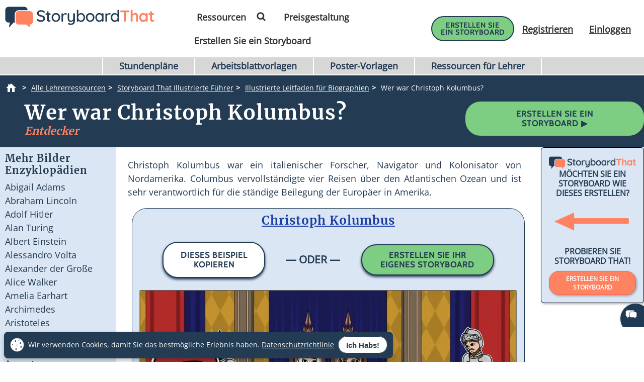

--- FILE ---
content_type: application/javascript; charset=UTF-8
request_url: https://dev.visualwebsiteoptimizer.com/j.php?a=549936&u=https%3A%2F%2Fwww.storyboardthat.com%2Fde%2Fbiography%2Fchristopher-columbus&vn=2.2&ph=1&st=425.40999999982887&x=true
body_size: 16152
content:
(function(){function _vwo_err(e){function gE(e,a){return"https://dev.visualwebsiteoptimizer.com/ee.gif?a=549936&s=j.php&_cu="+encodeURIComponent(window.location.href)+"&e="+encodeURIComponent(e&&e.message&&e.message.substring(0,1e3)+"&vn=")+(e&&e.code?"&code="+e.code:"")+(e&&e.type?"&type="+e.type:"")+(e&&e.status?"&status="+e.status:"")+(a||"")}var vwo_e=gE(e);try{typeof navigator.sendBeacon==="function"?navigator.sendBeacon(vwo_e):(new Image).src=vwo_e}catch(err){}}try{var extE=0,prevMode=false;window._VWO_Jphp_StartTime = (window.performance && typeof window.performance.now === 'function' ? window.performance.now() : new Date().getTime());;(function(){ try {VWO.data.dNPS=true; VWO.data.dREGEXP = 2;} catch(e){ } })();(function(){window._VWO=window._VWO||{};var aC=window._vwo_code;if(typeof aC==='undefined'){window._vwo_mt='dupCode';return;}if(window._VWO.sCL){window._vwo_mt='dupCode';window._VWO.sCDD=true;try{if(aC){clearTimeout(window._vwo_settings_timer);var h=document.querySelectorAll('#_vis_opt_path_hides');var x=h[h.length>1?1:0];x&&x.remove();}}catch(e){}return;}window._VWO.sCL=true;;window._vwo_mt="live";var localPreviewObject={};var previewKey="_vis_preview_"+549936;var wL=window.location;;try{localPreviewObject[previewKey]=window.localStorage.getItem(previewKey);JSON.parse(localPreviewObject[previewKey])}catch(e){localPreviewObject[previewKey]=""}try{window._vwo_tm="";var getMode=function(e){var n;if(window.name.indexOf(e)>-1){n=window.name}else{n=wL.search.match("_vwo_m=([^&]*)");n=n&&atob(decodeURIComponent(n[1]))}return n&&JSON.parse(n)};var ccMode=getMode("_vwo_cc");if(window.name.indexOf("_vis_heatmap")>-1||window.name.indexOf("_vis_editor")>-1||ccMode||window.name.indexOf("_vis_preview")>-1){try{if(ccMode){window._vwo_mt=decodeURIComponent(wL.search.match("_vwo_m=([^&]*)")[1])}else if(window.name&&JSON.parse(window.name)){window._vwo_mt=window.name}}catch(e){if(window._vwo_tm)window._vwo_mt=window._vwo_tm}}else if(window._vwo_tm.length){window._vwo_mt=window._vwo_tm}else if(location.href.indexOf("_vis_opt_preview_combination")!==-1&&location.href.indexOf("_vis_test_id")!==-1){window._vwo_mt="sharedPreview"}else if(localPreviewObject[previewKey]){window._vwo_mt=JSON.stringify(localPreviewObject)}if(window._vwo_mt!=="live"){;if(typeof extE!=="undefined"){extE=1}if(!getMode("_vwo_cc")){(function(){var cParam='';try{if(window.VWO&&window.VWO.appliedCampaigns){var campaigns=window.VWO.appliedCampaigns;for(var cId in campaigns){if(campaigns.hasOwnProperty(cId)){var v=campaigns[cId].v;if(cId&&v){cParam='&c='+cId+'-'+v+'-1';break;}}}}}catch(e){}var prevMode=false;_vwo_code.load('https://dev.visualwebsiteoptimizer.com/j.php?mode='+encodeURIComponent(window._vwo_mt)+'&a=549936&f=1&u='+encodeURIComponent(window._vis_opt_url||document.URL)+'&eventArch=true'+'&x=true'+cParam,{sL:window._vwo_code.sL});if(window._vwo_code.sL){prevMode=true;}})();}else{(function(){window._vwo_code&&window._vwo_code.finish();_vwo_ccc={u:"/j.php?a=549936&u=https%3A%2F%2Fwww.storyboardthat.com%2Fde%2Fbiography%2Fchristopher-columbus&vn=2.2&ph=1&st=425.40999999982887&x=true"};var s=document.createElement("script");s.src="https://app.vwo.com/visitor-behavior-analysis/dist/codechecker/cc.min.js?r="+Math.random();document.head.appendChild(s)})()}}}catch(e){var vwo_e=new Image;vwo_e.src="https://dev.visualwebsiteoptimizer.com/ee.gif?s=mode_det&e="+encodeURIComponent(e&&e.stack&&e.stack.substring(0,1e3)+"&vn=");aC&&window._vwo_code.finish()}})();
;;window._vwo_cookieDomain="storyboardthat.com";;;;if(prevMode){return}if(window._vwo_mt === "live"){window.VWO=window.VWO||[];window._vwo_acc_id=549936;window.VWO._=window.VWO._||{};;;window.VWO.visUuid="DCF4789163C0C238AC5BF92B64EEC4AE4|737399380809b1ad4515005f5b4fdf57";
;_vwo_code.sT=_vwo_code.finished();(function(c,a,e,d,b,z,g,sT){if(window.VWO._&&window.VWO._.isBot)return;const cookiePrefix=window._vwoCc&&window._vwoCc.cookiePrefix||"";const useLocalStorage=sT==="ls";const cookieName=cookiePrefix+"_vwo_uuid_v2";const escapedCookieName=cookieName.replace(/([.*+?^${}()|[\]\\])/g,"\\$1");const cookieDomain=g;function getValue(){if(useLocalStorage){return localStorage.getItem(cookieName)}else{const regex=new RegExp("(^|;\\s*)"+escapedCookieName+"=([^;]*)");const match=e.cookie.match(regex);return match?decodeURIComponent(match[2]):null}}function setValue(value,days){if(useLocalStorage){localStorage.setItem(cookieName,value)}else{e.cookie=cookieName+"="+value+"; expires="+new Date(864e5*days+ +new Date).toGMTString()+"; domain="+cookieDomain+"; path=/"}}let existingValue=null;if(sT){const cookieRegex=new RegExp("(^|;\\s*)"+escapedCookieName+"=([^;]*)");const cookieMatch=e.cookie.match(cookieRegex);const cookieValue=cookieMatch?decodeURIComponent(cookieMatch[2]):null;const lsValue=localStorage.getItem(cookieName);if(useLocalStorage){if(lsValue){existingValue=lsValue;if(cookieValue){e.cookie=cookieName+"=; expires=Thu, 01 Jan 1970 00:00:01 GMT; domain="+cookieDomain+"; path=/"}}else if(cookieValue){localStorage.setItem(cookieName,cookieValue);e.cookie=cookieName+"=; expires=Thu, 01 Jan 1970 00:00:01 GMT; domain="+cookieDomain+"; path=/";existingValue=cookieValue}}else{if(cookieValue){existingValue=cookieValue;if(lsValue){localStorage.removeItem(cookieName)}}else if(lsValue){e.cookie=cookieName+"="+lsValue+"; expires="+new Date(864e5*366+ +new Date).toGMTString()+"; domain="+cookieDomain+"; path=/";localStorage.removeItem(cookieName);existingValue=lsValue}}a=existingValue||a}else{const regex=new RegExp("(^|;\\s*)"+escapedCookieName+"=([^;]*)");const match=e.cookie.match(regex);a=match?decodeURIComponent(match[2]):a}-1==e.cookie.indexOf("_vis_opt_out")&&-1==d.location.href.indexOf("vwo_opt_out=1")&&(window.VWO.visUuid=a),a=a.split("|"),b=new Image,g=window._vis_opt_domain||c||d.location.hostname.replace(/^www\./,""),b.src="https://dev.visualwebsiteoptimizer.com/v.gif?cd="+(window._vis_opt_cookieDays||0)+"&a=549936&d="+encodeURIComponent(d.location.hostname.replace(/^www\./,"") || c)+"&u="+a[0]+"&h="+a[1]+"&t="+z,d.vwo_iehack_queue=[b],setValue(a.join("|"),366)})("storyboardthat.com",window.VWO.visUuid,document,window,0,_vwo_code.sT,"storyboardthat.com","false"||null);
;clearTimeout(window._vwo_settings_timer);window._vwo_settings_timer=null;;;;;var vwoCode=window._vwo_code;if(vwoCode.filterConfig&&vwoCode.filterConfig.filterTime==="balanced"){vwoCode.removeLoaderAndOverlay()}var vwo_CIF=false;var UAP=false;;;var _vwo_style=document.getElementById('_vis_opt_path_hides'),_vwo_css=(vwoCode.hide_element_style?vwoCode.hide_element_style():'{opacity:0 !important;filter:alpha(opacity=0) !important;background:none !important;transition:none !important;}')+':root {--vwo-el-opacity:0 !important;--vwo-el-filter:alpha(opacity=0) !important;--vwo-el-bg:none !important;--vwo-el-ts:none !important;}',_vwo_text="" + _vwo_css;if (_vwo_style) { var e = _vwo_style.classList.contains("_vis_hide_layer") && _vwo_style; if (UAP && !UAP() && vwo_CIF && !vwo_CIF()) { e ? e.parentNode.removeChild(e) : _vwo_style.parentNode.removeChild(_vwo_style) } else { if (e) { var t = _vwo_style = document.createElement("style"), o = document.getElementsByTagName("head")[0], s = document.querySelector("#vwoCode"); t.setAttribute("id", "_vis_opt_path_hides"), s && t.setAttribute("nonce", s.nonce), t.setAttribute("type", "text/css"), o.appendChild(t) } if (_vwo_style.styleSheet) _vwo_style.styleSheet.cssText = _vwo_text; else { var l = document.createTextNode(_vwo_text); _vwo_style.appendChild(l) } e ? e.parentNode.removeChild(e) : _vwo_style.removeChild(_vwo_style.childNodes[0])}};window.VWO.ssMeta = { enabled: 1, noSS: 0 };;;VWO._=VWO._||{};window._vwo_clicks=3;VWO._.allSettings=(function(){return{dataStore:{campaigns:{2:{"version":2,"ep":1613594952000,"clickmap":0,"globalCode":[],"type":"ANALYZE_HEATMAP","status":"RUNNING","pc_traffic":100,"name":"Heatmap","manual":false,"main":true,"urlRegex":"^.*$","exclude_url":"","multiple_domains":0,"segment_code":"true","ss":null,"ibe":1,"sections":{"1":{"path":"","variations":{"1":[]},"variation_names":{"1":"website"},"triggers":[]}},"combs":{"1":1},"comb_n":{"1":"website"},"goals":{"1":{"urlRegex":"^.*$","excludeUrl":"","type":"ENGAGEMENT","pUrl":"^.*$","mca":false}},"metrics":[],"id":2,"triggers":[9357357],"mt":[]}, 3:{"version":2,"ep":1613594952000,"clickmap":0,"globalCode":[],"type":"ANALYZE_RECORDING","status":"RUNNING","pc_traffic":100,"name":"Visitor Sessions Recorded","manual":false,"main":true,"aK":1,"bl":"","wl":"","urlRegex":"^.*$","exclude_url":"","multiple_domains":0,"segment_code":"true","ss":null,"ibe":1,"sections":{"1":{"path":"","variations":{"1":[]},"triggers":[]}},"combs":{"1":1},"comb_n":{"1":"website"},"goals":{"1":{"urlRegex":"^.*$","excludeUrl":"","type":"ENGAGEMENT","pUrl":"^.*$","mca":false}},"metrics":[],"id":3,"triggers":[9357360],"mt":[]}, 310:{"version":1,"ep":1640336131000,"clickmap":0,"globalCode":[],"type":"TRACK","status":"RUNNING","pc_traffic":100,"name":"Clicks on Import from GClassroom","manual":false,"urlRegex":"^.*$","exclude_url":"","multiple_domains":0,"segment_code":"true","ss":null,"ibe":1,"sections":{"1":{"path":"","variations":[],"triggers":[]}},"combs":{"1":1},"comb_n":{"1":"Website"},"goals":{"6":{"url":"#invite-students-flow > div > div.wizard-section > div.d-flex.flex-column.align-items-center.importGoogleClassroom > div:nth-child(3) > form > button,#invite-students-flow > div > div.wizard-section > div.d-flex.flex-column.align-items-center > div:nth-child(3) > form > button","type":"CLICK_ELEMENT","pUrl":"^https\\:\\\/\\\/storyboardthat\\.com\\\/portal\\\/admin\\\/invite\\-students\\\/?(?:[\\?#].*)?$","mca":false,"pExcludeUrl":""}},"metrics":[{"id":6,"type":"g","metricId":0}],"id":310,"triggers":[9357363],"mt":{"6":"9357366"}}, 2107:{"version":4,"ep":1768246750000,"clickmap":1,"globalCode":[],"type":"VISUAL_AB","status":"RUNNING","pc_traffic":70,"name":"SBT - 2107 - SBC - New $1 Popup - Unpaid US (- V2","manual":false,"urlRegex":"||||","exclude_url":"","multiple_domains":0,"segment_code":"((_vwo_t.cm('eO', 'poll','_vwo_s().f_in(_vwo_s().jv(\\'vwoUserIdentification.isEnglishUser\\'),\\'true\\')') && _vwo_t.cm('eO', 'poll','_vwo_s().f_in(_vwo_s().jv(\\'vwoUserIdentification.isLoggedIn\\'),\\'true\\')') && (((_vwo_s().f_e(_vwo_s().Co(2),'US')))) && _vwo_t.cm('eO', 'poll','_vwo_s().f_in(_vwo_s().jv(\\'vwoUserIdentification.isPaid\\'),\\'false\\')') && _vwo_t.cm('eO', 'poll','_vwo_s().f_in(_vwo_s().jv(\\'vwoUserIdentification.isPortalUser\\'),\\'false\\')')))","ss":{"pu":"_vwo_t.cm('eO','dom.load')","csa":0},"ibe":0,"muts":{"post":{"enabled":true,"refresh":true}},"sections":{"1":{"path":"","variations":{"1":[],"2":[{"cpath":"","tag":"C_549936_2107_1_2_0","xpath":"HEAD"}],"3":[{"cpath":"","tag":"C_549936_2107_1_3_0","xpath":"HEAD"}],"4":[{"cpath":"","tag":"C_549936_2107_1_4_0","xpath":"HEAD"}],"5":[{"cpath":"","tag":"C_549936_2107_1_5_0","xpath":"HEAD"}],"6":[]},"segment":{"1":1,"2":1,"3":1,"4":1,"5":1,"6":1},"globalWidgetSnippetIds":{"1":[],"2":[],"3":[],"4":[],"5":[],"6":[]},"editorXPaths":{"1":[],"2":[],"3":[],"4":[],"5":[],"6":[]},"variation_names":{"1":"Control","2":"Light-Purple-$1","3":"No-Animation","4":"$1-on-Left","5":"$1-on-Top","6":"Control-2"},"triggers":[]}},"varSegAllowed":false,"combs":{"1":0.166667,"2":0.166667,"3":0.166667,"4":0.166667,"5":0.166667,"6":0.166667},"comb_n":{"1":"Control","2":"Light-Purple-$1","3":"No-Animation","4":"$1-on-Left","5":"$1-on-Top","6":"Control-2"},"goals":{"1":{"type":"CUSTOM_GOAL","identifier":"vwo_pageView","mca":false},"5":{"url":"#new-save-btn, button[title=\"Save & Exit\"]","type":"CUSTOM_GOAL","identifier":"vwo_dom_click","mca":false},"10":{"url":".sa-button-container .sa-confirm-button-container .confirm","type":"CUSTOM_GOAL","identifier":"vwo_dom_click","mca":false},"11":{"url":"#aUpgradeBarLink","type":"CUSTOM_GOAL","identifier":"vwo_dom_click","mca":false},"212":{"type":"CUSTOM_GOAL","identifier":"vwo_conversion","mca":false},"219":{"type":"CUSTOM_GOAL","identifier":"vwo_conversion","mca":false},"235":{"type":"CUSTOM_GOAL","identifier":"vwo_conversion","mca":false},"236":{"url":".dvPriceRow .dvPriceTierCol:nth-child(1)","type":"CUSTOM_GOAL","identifier":"vwo_dom_click","mca":false},"237":{"url":".dvPriceRow .dvPriceTierCol:nth-child(2)","type":"CUSTOM_GOAL","identifier":"vwo_dom_click","mca":false},"238":{"url":".dvPriceRow .dvPriceTierCol:nth-child(3)","type":"CUSTOM_GOAL","identifier":"vwo_dom_click","mca":false}},"pgre":true,"ps":true,"GTM":1,"metrics":[{"id":1,"type":"g","metricId":0},{"id":5,"type":"g","metricId":0},{"id":10,"type":"g","metricId":0},{"id":11,"type":"g","metricId":0},{"id":212,"type":"g","metricId":0},{"id":219,"type":"g","metricId":0},{"id":235,"type":"g","metricId":0},{"id":236,"type":"m","metricId":2032255},{"id":237,"type":"m","metricId":2032258},{"id":238,"type":"m","metricId":2032261}],"id":2107,"pg_config":["3118297"],"triggers":["21907705"],"mt":{"1":"21907708","5":"21907711","10":"21907714","11":"21907717","212":"21907720","219":"21907723","235":"21907726","236":"20994136","237":"20994139","238":"20994142"}}, 2106:{"version":4,"ep":1768246311000,"clickmap":1,"globalCode":[],"type":"VISUAL_AB","status":"RUNNING","pc_traffic":50,"name":"SBC - 2106 - Item Count Lock for Freebies Logged In (Cloned) (Cloned)","manual":false,"urlRegex":"||","exclude_url":"","multiple_domains":0,"segment_code":"((_vwo_t.cm('eO', 'poll','_vwo_s().f_in(_vwo_s().jv(\\'vwoUserIdentification.isEnglishUser\\'),\\'true\\')') && _vwo_t.cm('eO', 'poll','_vwo_s().f_in(_vwo_s().jv(\\'vwoUserIdentification.isLoggedIn\\'),\\'true\\')') && _vwo_t.cm('eO', 'poll','_vwo_s().f_in(_vwo_s().jv(\\'vwoUserIdentification.isPaid\\'),\\'false\\')') && _vwo_t.cm('eO', 'poll','_vwo_s().f_in(_vwo_s().jv(\\'vwoUserIdentification.isPortalUser\\'),\\'false\\')') && (((_vwo_s().f_nin(_vwo_s().Co(2),'CN'))))))","ss":{"pu":"_vwo_t.cm('eO','dom.load')","csa":0,"cta":0},"ibe":0,"muts":{"post":{"enabled":true,"refresh":true}},"sections":{"1":{"path":"","variations":{"1":[],"2":[{"cpath":"","tag":"C_549936_2106_1_2_0","xpath":"HEAD"}],"3":[{"cpath":"","tag":"C_549936_2106_1_3_0","xpath":"HEAD"}],"4":[{"cpath":"","tag":"C_549936_2106_1_4_0","xpath":"HEAD"}],"5":[]},"segment":{"1":1,"2":1,"3":1,"4":1,"5":1},"globalWidgetSnippetIds":{"1":[],"2":[],"3":[],"4":[],"5":[]},"editorXPaths":{"1":[],"2":[],"3":[],"4":[],"5":[]},"variation_names":{"1":"Control","2":"25-Items","3":"30-Items","4":"35-Items","5":"Control-2"},"triggers":[]}},"varSegAllowed":false,"combs":{"1":0.2,"2":0.2,"3":0.2,"4":0.2,"5":0.2},"comb_n":{"1":"Control","2":"25-Items","3":"30-Items","4":"35-Items","5":"Control-2"},"goals":{"1":{"type":"CUSTOM_GOAL","identifier":"vwo_pageView","mca":false},"5":{"url":"#new-save-btn, button[title=\"Save & Exit\"]","type":"CUSTOM_GOAL","identifier":"vwo_dom_click","mca":false},"10":{"url":".sa-button-container .sa-confirm-button-container .confirm","type":"CUSTOM_GOAL","identifier":"vwo_dom_click","mca":false},"11":{"url":"#aUpgradeBarLink","type":"CUSTOM_GOAL","identifier":"vwo_dom_click","mca":false},"212":{"type":"CUSTOM_GOAL","identifier":"vwo_conversion","mca":false},"219":{"type":"CUSTOM_GOAL","identifier":"vwo_conversion","mca":false},"235":{"type":"CUSTOM_GOAL","identifier":"vwo_conversion","mca":false},"236":{"type":"CUSTOM_GOAL","identifier":"freebieImageCap","mca":false}},"pgre":true,"ps":true,"GTM":1,"metrics":[{"id":1,"type":"g","metricId":0},{"id":5,"type":"g","metricId":0},{"id":10,"type":"g","metricId":0},{"id":11,"type":"g","metricId":0},{"id":212,"type":"g","metricId":0},{"id":219,"type":"g","metricId":0},{"id":235,"type":"g","metricId":0},{"id":236,"type":"m","metricId":1969327}],"id":2106,"pg_config":["3118300"],"triggers":["21766393"],"mt":{"1":"21907681","5":"21907684","10":"21907687","11":"21907690","212":"21907693","219":"21907696","235":"21907699","236":"20373469"}}, 2095:{"version":4,"ep":1765469656000,"clickmap":1,"globalCode":[],"type":"VISUAL_AB","status":"RUNNING","pc_traffic":100,"name":"SBT - 2095 - Ed - Teacher Dashboard - New UI","manual":false,"urlRegex":"||||||","exclude_url":"","multiple_domains":1,"segment_code":"((_vwo_t.cm('eO', 'poll','_vwo_s().f_in(_vwo_s().jv(\\'vwoUserIdentification.isPortalOwner\\'),\\'true\\')') && _vwo_t.cm('eO', 'poll','_vwo_s().f_in(_vwo_s().jv(\\'vwoUserIdentification.isEducationUser\\'),\\'true\\')') && _vwo_t.cm('eO', 'poll','_vwo_s().f_in(_vwo_s().jv(\\'vwoUserIdentification.isUnpaid\\'),\\'true\\')') && _vwo_t.cm('eO', 'poll','_vwo_s().f_in(_vwo_s().jv(\\'vwoUserIdentification.portalAgeAtLastVisit\\'),\\'0\\')') && (((_vwo_s().f_nin(_vwo_s().Co(2),'CN'))))))","ss":{"pu":"_vwo_t.cm('eO','dom.load')","csa":0},"ibe":0,"muts":{"post":{"enabled":true,"refresh":true}},"sections":{"1":{"path":"","variations":{"1":[],"2":[{"cpath":"body > section > section > div > div.footer-cta.text-center > a,#asg-newBody > div:nth-child(1) > div > div.col-lg-8.col-12.left-box > div.row.assignment-card-row-web-4892 > div > div.row.assignment-card-buttons-web-4892 > div:nth-child(2) > a,#asg-newBody > div:nth-child(1) > div > div.col-lg-8.col-12.left-box > div.row.assignment-card-row-web-4892 > div > div.row.assignment-card-buttons-web-4892 > div:nth-child(1) > a,.container-card-hover,.text-heading,.plus-sign-icon,.pagination-grid,body > section.outer_sec.header-section > header > div.header-22-container.clearfix,#headerLogo,body > section.outer_sec.header-section > header > div.header-22-container.clearfix > div.header-22-menu > ul > li > a,ul.right-menu > li > a.btn-buy-now.header-22-item,ul.right-menu > li > aside > a.header-22-item,.profileDropdownWrp.open .profileDropdown:after,#headerProfileDropdown > img,.profileDropdownWrp > ul,.profileDropdownWrp > ul > li.firstList,.profileDropdownWrp > ul > li.firstList > span,#profile-dropdown-email,.profileDropdownWrp > ul > li.firstList > img,.profileDropdownWrp > ul > li > a > img,.profileDropdownWrp ul li:not(.tryOneMonth) a,.profileDropdownWrp > ul > li.tryOneMonth > a,.footer-link,.footer-area,.footer-bottom,body > section.outer_sec.async-partial.fade-in > footer > div.footer-top > div,body > section.outer_sec.async-partial.fade-in > section,body > section.outer_sec.async-partial.fade-in > section > div > div.footer-cta.text-center > a,#web_cookieConsentContainer,#web_cookieConsentContainer > div > div.web_cookieConsent__btn > a,div.row.new-style-card-header,#fs-newBody,#insert-class-codes-here > div.add-new-class-section.my-2 > div > div ,#insert-class-codes-here > div.add-new-class-section.my-2 > div,#insert-class-codes-here > div.add-new-class-section.my-2,#add-new-class-name-new,#fs-newBody > div:nth-child(1) > div > div > div > div div > div.section-content > div > a > img,.container.new-style-card > div > div > h2,.container.new-style-card > div > div > h4  ,#new-cur-portal-storyboards-heading > h2,div.new-style-card-header-show > img ,div.new-style-card-header-hidden > img  ,#fs-header-img,div.new-style-card-header-show  > u ,div.new-style-card-header-hidden > u , #fs-show-label,body > section > div.v_offsetMenuWrapper > div.v_menuContents,.v_menuWrapper li a , .v_offsetMenuWrapper .grp_icon span,body > section > div.v_offsetMenuWrapper > div.v_menuContents > ul > li > a, #approved-vendor > div > div > div:nth-child(2) > h4, #approved-vendor > div > div > div:nth-child(2) > h5 ,#approved-vendor > div > div > div:nth-child(2) > i,.v_menuCTAWrapper,body > section > div.v_offsetMenuWrapper > div.v_menuContents > ul > li > a,body > section > div.v_offsetMenuWrapper > div.v_menuContents > ul > li > a:not(.grp_icon),body > section > div.v_offsetMenuWrapper > div.v_menuExpanderWrap,#new-cur-portal-storyboards > div > div > div > div > a,#approved-vendor > div,body > section,#fs-newBody , #asg-newBody ,#tr-newBody ,#msb-newBody,#new-cur-portal-storyboards > div > div.col-12.col-md-6.d-flex.align-items-center > div > h3 > a,.class-code-table th,#tr-newBody > div:nth-child(1) > h5,#manage-teachers-section > div.section-content > div.section-text > a,#manage-students-section > div.section-content > div.section-text > a,#tr-newBody > div.col-12.new-style-card-footer > div > img,#tr-newBody > div.col-12.new-style-card-footer > div > h6,span.v_icon","tag":"C_549936_2095_1_2_0","xpath":"HEAD","rtag":"R_549936_2095_1_2_0"}],"3":[{"cpath":"","t":10,"tag":"C_549936_2095_1_3_0","xpath":"HEAD"}],"4":[]},"segment":{"1":1,"2":1,"3":1,"4":1},"globalWidgetSnippetIds":{"1":[],"2":[],"3":[],"4":[]},"editorXPaths":{"1":[],"2":[],"3":[],"4":[]},"variation_names":{"1":"Control","2":"Reskin","3":"Reskin---SBT-Hosted","4":"Control-2"},"triggers":[]}},"varSegAllowed":false,"combs":{"1":0.333333,"2":0,"3":0.333333,"4":0.333333},"comb_n":{"1":"Control","2":"Reskin","3":"Reskin---SBT-Hosted","4":"Control-2"},"goals":{"3":{"type":"CUSTOM_GOAL","identifier":"vwo_pageView","mca":false},"18":{"type":"CUSTOM_GOAL","identifier":"vwo_pageView","mca":false},"19":{"url":"header.header-22 .right-menu a.teacherOneForOne","type":"CUSTOM_GOAL","identifier":"vwo_dom_click","mca":false},"226":{"type":"CUSTOM_GOAL","identifier":"vwo_conversion","mca":false},"228":{"type":"CUSTOM_GOAL","identifier":"vwo_conversion","mca":false},"229":{"url":".invstuplus a","type":"CUSTOM_GOAL","identifier":"vwo_dom_click","mca":false}},"pgre":true,"ps":true,"GTM":1,"metrics":[{"id":3,"type":"g","metricId":0},{"id":18,"type":"g","metricId":0},{"id":19,"type":"g","metricId":0},{"id":226,"type":"g","metricId":0},{"id":228,"type":"g","metricId":0},{"id":229,"type":"g","metricId":0}],"id":2095,"pg_config":["3066616"],"triggers":["21148399"],"mt":{"3":"21915367","18":"21915370","19":"21915373","226":"21915376","228":"21915379","229":"21915382"}}, 2105:{"version":4,"ep":1768246140000,"clickmap":1,"globalCode":[],"type":"VISUAL_AB","status":"RUNNING","pc_traffic":25,"name":"SBT - 2105 - SBC - Remove Opacity on Locked Images (Cloned)","manual":false,"urlRegex":"||||","exclude_url":"","multiple_domains":0,"segment_code":"((_vwo_t.cm('eO', 'poll','_vwo_s().f_in(_vwo_s().jv(\\'vwoUserIdentification.isEnglishUser\\'),\\'true\\')') && _vwo_t.cm('eO', 'poll','_vwo_s().f_in(_vwo_s().jv(\\'vwoUserIdentification.isLoggedIn\\'),\\'false\\')') && (((_vwo_s().f_nin(_vwo_s().Co(2),'CN'))))))","ss":{"pu":"_vwo_t.cm('eO','dom.load')","csa":0},"ibe":0,"muts":{"post":{"enabled":true,"refresh":true}},"sections":{"1":{"path":"","variations":{"1":[],"2":[{"cpath":"#myTabContent .paywallLockImage","tag":"C_549936_2105_1_2_0","xpath":"HEAD","rtag":"R_549936_2105_1_2_0"}],"3":[]},"segment":{"1":1,"2":1,"3":1},"globalWidgetSnippetIds":{"1":[],"2":[],"3":[]},"editorXPaths":{"1":[],"2":[],"3":[]},"variation_names":{"1":"Control","2":"No-Opacity","3":"Control-2"},"triggers":[]}},"varSegAllowed":false,"combs":{"1":0.333333,"2":0.333333,"3":0.333333},"comb_n":{"1":"Control","2":"No-Opacity","3":"Control-2"},"goals":{"1":{"type":"CUSTOM_GOAL","identifier":"vwo_pageView","mca":false},"5":{"url":"#new-save-btn, button[title=\"Save & Exit\"]","type":"CUSTOM_GOAL","identifier":"vwo_dom_click","mca":false},"10":{"url":".sa-button-container .sa-confirm-button-container .confirm","type":"CUSTOM_GOAL","identifier":"vwo_dom_click","mca":false},"11":{"url":"#aUpgradeBarLink","type":"CUSTOM_GOAL","identifier":"vwo_dom_click","mca":false},"212":{"type":"CUSTOM_GOAL","identifier":"vwo_conversion","mca":false},"219":{"type":"CUSTOM_GOAL","identifier":"vwo_conversion","mca":false},"235":{"type":"CUSTOM_GOAL","identifier":"vwo_conversion","mca":false},"236":{"url":".dvPriceRow .dvPriceTierCol:nth-child(1)","type":"CUSTOM_GOAL","identifier":"vwo_dom_click","mca":false},"237":{"url":".dvPriceRow .dvPriceTierCol:nth-child(2)","type":"CUSTOM_GOAL","identifier":"vwo_dom_click","mca":false},"238":{"url":".dvPriceRow .dvPriceTierCol:nth-child(3)","type":"CUSTOM_GOAL","identifier":"vwo_dom_click","mca":false},"239":{"url":"#aOneForOneIndividual","type":"CUSTOM_GOAL","identifier":"vwo_dom_click","mca":false},"240":{"url":"#aOneForOneTeacher","type":"CUSTOM_GOAL","identifier":"vwo_dom_click","mca":false},"241":{"url":"#aOneforOneCorp","type":"CUSTOM_GOAL","identifier":"vwo_dom_click","mca":false}},"pgre":true,"ps":true,"GTM":1,"metrics":[{"id":1,"type":"g","metricId":0},{"id":5,"type":"g","metricId":0},{"id":10,"type":"g","metricId":0},{"id":11,"type":"g","metricId":0},{"id":212,"type":"g","metricId":0},{"id":219,"type":"g","metricId":0},{"id":235,"type":"g","metricId":0},{"id":236,"type":"m","metricId":2032255},{"id":237,"type":"m","metricId":2032258},{"id":238,"type":"m","metricId":2032261},{"id":239,"type":"m","metricId":2036407},{"id":240,"type":"m","metricId":2036413},{"id":241,"type":"m","metricId":2036416}],"id":2105,"pg_config":["3118297"],"triggers":["21766180"],"mt":{"1":"21907660","5":"21907663","10":"21907666","11":"21907669","212":"21907672","219":"21907675","235":"21907678","236":"20994136","237":"20994139","238":"20994142","239":"21061252","240":"21061255","241":"21061258"}}, 2101:{"version":4,"ep":1766158623000,"clickmap":1,"globalCode":[],"type":"VISUAL_AB","status":"RUNNING","pc_traffic":100,"name":"SBT - 2101 - Indiv - Forced Gmail Validation (Cloned)","manual":false,"urlRegex":"","exclude_url":"","multiple_domains":1,"segment_code":"((_vwo_t.cm('eO', 'poll','_vwo_s().f_in(_vwo_s().jv(\\'vwoUserIdentification.isGmail\\'),\\'true\\')') && _vwo_t.cm('eO', 'poll','_vwo_s().f_in(_vwo_s().jv(\\'vwoUserIdentification.isPaid\\'),\\'false\\')') && _vwo_t.cm('eO', 'poll','_vwo_s().f_nin(_vwo_s().jv(\\'accountAge\\'),\\'0\\')')))","ss":{"pu":"_vwo_t.cm('eO','dom.load')","csa":0},"ibe":0,"muts":{"post":{"enabled":true,"refresh":true}},"sections":{"1":{"path":"","variations":{"1":[],"2":[{"cpath":"","t":10,"tag":"C_549936_2101_1_2_0","xpath":"HEAD"}],"3":[]},"segment":{"1":1,"2":1,"3":1},"globalWidgetSnippetIds":{"1":[],"2":[],"3":[]},"editorXPaths":{"1":[],"2":[],"3":[]},"variation_names":{"1":"Control","2":"Gmail-Validation","3":"Control-2"},"triggers":[]}},"varSegAllowed":false,"combs":{"1":0.05,"2":0.9,"3":0.05},"comb_n":{"1":"Control","2":"Gmail-Validation","3":"Control-2"},"goals":{"1":{"url":["invalid-email-btn"],"type":"CUSTOM_GOAL","identifier":"vwo_dom_click","mca":false},"2":{"url":["submit-code-btn"],"type":"CUSTOM_GOAL","identifier":"vwo_dom_click","mca":false},"3":{"url":["resend-btn"],"type":"CUSTOM_GOAL","identifier":"vwo_dom_click","mca":false},"4":{"type":"CUSTOM_GOAL","identifier":"vwo_pageView","mca":false},"5":{"type":"CUSTOM_GOAL","identifier":"vwo_pageView","mca":false},"6":{"type":"CUSTOM_GOAL","identifier":"vwo_pageView","mca":false},"7":{"type":"CUSTOM_GOAL","identifier":"vwo_pageView","mca":false}},"pgre":true,"ps":true,"GTM":1,"metrics":[{"id":1,"type":"g","metricId":0},{"id":2,"type":"g","metricId":0},{"id":3,"type":"g","metricId":0},{"id":4,"type":"g","metricId":0},{"id":5,"type":"g","metricId":0},{"id":6,"type":"g","metricId":0},{"id":7,"type":"g","metricId":0}],"id":2101,"pg_config":["3075760"],"triggers":["21242368"],"mt":{"1":"21359053","2":"21359056","3":"21359059","4":"21359062","5":"21359065","6":"21359068","7":"21359071"}}, 2072:{"version":4,"ep":1763571353000,"clickmap":1,"globalCode":[],"type":"VISUAL_AB","status":"RUNNING","pc_traffic":30,"name":"SBT - 2072 - GFS - Lesson Plan Activities - Magic Wand (with Blur)","manual":false,"urlRegex":"||","exclude_url":"","multiple_domains":0,"segment_code":"((_vwo_t.cm('eO', 'poll','_vwo_s().f_in(_vwo_s().jv(\\'vwoUserIdentification.isEnglishUser\\'),\\'true\\')') && _vwo_t.cm('eO', 'poll','_vwo_s().f_in(_vwo_s().jv(\\'vwoUserIdentification.isLoggedIn\\'),\\'false\\')') && (((_vwo_s().f_nin(_vwo_s().Co(2),'CN'))))))","ss":{"pu":"_vwo_t.cm('eO','dom.load')","csa":0},"ibe":0,"muts":{"post":{"enabled":true,"refresh":true}},"sections":{"1":{"path":"","variations":{"1":[],"2":[{"cpath":"#custom-cursor-simulated,.storyboard-example-large-image > a[href*=\"copy-assignment\"],#svg-container,.star","tag":"C_549936_2072_1_2_0","xpath":"HEAD","rtag":"R_549936_2072_1_2_0"}],"3":[{"cpath":"#custom-cursor-simulated,.storyboard-example-large-image > a[href*=\"copy-assignment\"],#svg-container,.star","tag":"C_549936_2072_1_3_0","xpath":"HEAD","rtag":"R_549936_2072_1_3_0"}],"4":[{"cpath":"#jwconfetti,.storyboard-example-large-image>a[href*=\"copy-assignment\"]","tag":"C_549936_2072_1_4_0","xpath":"HEAD","rtag":"R_549936_2072_1_4_0"}],"5":[{"cpath":"#custom-cursor-simulated,.storyboard-example-large-image > a[href*=\"copy-assignment\"],#svg-container,.star","tag":"C_549936_2072_1_5_0","xpath":"HEAD","rtag":"R_549936_2072_1_5_0"}],"6":[{"cpath":"#custom-cursor-simulated,.storyboard-example-large-image > a[href*=\"copy-assignment\"],#svg-container,.star","tag":"C_549936_2072_1_6_0","xpath":"HEAD","rtag":"R_549936_2072_1_6_0"}],"7":[{"cpath":"#jwconfetti,.storyboard-example-large-image>a[href*=\"copy-assignment\"]","tag":"C_549936_2072_1_7_0","xpath":"HEAD","rtag":"R_549936_2072_1_7_0"}],"8":[]},"segment":{"1":1,"2":1,"3":1,"4":1,"5":1,"6":1,"7":1,"8":1},"globalWidgetSnippetIds":{"1":[],"2":[],"3":[],"4":[],"5":[],"6":[],"7":[],"8":[]},"editorXPaths":{"1":[],"2":[],"3":[],"4":[],"5":[],"6":[],"7":[],"8":[]},"variation_names":{"1":"Control","2":"Blue-Magic-Wand","3":"Yellow-Magic-Wand","4":"Confetti","5":"Blue-Magic-Wand-(Blur)","6":"Yellow-Magic-Wand-(Blur)","7":"Confetti-(Blur)","8":"Control-2"},"triggers":[]}},"varSegAllowed":false,"combs":{"1":0.125,"2":0.125,"3":0.125,"4":0.125,"5":0.125,"6":0.125,"7":0.125,"8":0.125},"comb_n":{"1":"Control","2":"Blue-Magic-Wand","3":"Yellow-Magic-Wand","4":"Confetti","5":"Blue-Magic-Wand-(Blur)","6":"Yellow-Magic-Wand-(Blur)","7":"Confetti-(Blur)","8":"Control-2"},"goals":{"1":{"type":"CUSTOM_GOAL","identifier":"vwo_engagement","mca":false},"2":{"type":"CUSTOM_GOAL","identifier":"vwo_pageView","mca":false},"4":{"type":"CUSTOM_GOAL","identifier":"vwo_pageView","mca":false},"12":{"type":"CUSTOM_GOAL","identifier":"vwo_pageView","mca":false},"20":{"url":".view-activity-cta","type":"CUSTOM_GOAL","identifier":"vwo_dom_click","mca":false},"21":{"type":"CUSTOM_GOAL","identifier":"vwo_pageUnload","mca":false},"22":{"type":"CUSTOM_GOAL","identifier":"vwo_pageUnload","mca":false},"23":{"type":"CUSTOM_GOAL","identifier":"vwo_pageUnload","mca":false},"24":{"type":"CUSTOM_GOAL","identifier":"vwo_pageUnload","mca":false},"31":{"url":"header [href=\"\/storyboard-creator\"]","type":"CUSTOM_GOAL","identifier":"vwo_dom_click","mca":false},"33":{"url":"#btncreastor","type":"CUSTOM_GOAL","identifier":"vwo_dom_click","mca":false},"212":{"type":"CUSTOM_GOAL","identifier":"vwo_conversion","mca":false},"219":{"type":"CUSTOM_GOAL","identifier":"vwo_conversion","mca":false},"221":{"url":"#top-nav-creator-cta, .storyboard-example-large-image.blur-storyboard .sbt-tr_article_article-assignment_copy, #tab-overview #copyAssignmentArticleButton a, .Article-Content.core-article > #copyAssignmentArticleButton .text-center a, #mobile-tab-overview-content > #copyAssignmentArticleButton a","type":"CUSTOM_GOAL","identifier":"vwo_dom_click","mca":false},"222":{"url":".container > .thumbnail.storyboard-example-large .article-storyboard-buttons a[id^='customize-sb-button']","type":"CUSTOM_GOAL","identifier":"vwo_dom_click","mca":false},"231":{"url":"header.header-22 .left-menu-horizontal a[href*='teacher-resources']","type":"CUSTOM_GOAL","identifier":"vwo_dom_click","mca":false},"232":{"url":"#jw-lessonp","type":"CUSTOM_GOAL","identifier":"vwo_dom_click","mca":false},"233":{"url":"#jw-worksheette","type":"CUSTOM_GOAL","identifier":"vwo_dom_click","mca":false},"234":{"url":"#jw-posterte","type":"CUSTOM_GOAL","identifier":"vwo_dom_click","mca":false},"235":{"url":"#jw-storyboardte","type":"CUSTOM_GOAL","identifier":"vwo_dom_click","mca":false},"236":{"url":"#jw-articles","type":"CUSTOM_GOAL","identifier":"vwo_dom_click","mca":false},"237":{"type":"CUSTOM_GOAL","identifier":"vwo_conversion","mca":false},"238":{"type":"CUSTOM_GOAL","identifier":"vwo_conversion","mca":false}},"pgre":true,"ps":true,"GTM":1,"metrics":[{"id":1,"type":"g","metricId":0},{"id":2,"type":"g","metricId":0},{"id":4,"type":"g","metricId":0},{"id":12,"type":"g","metricId":0},{"id":20,"type":"m","metricId":1117513},{"id":21,"type":"m","metricId":1109194},{"id":22,"type":"m","metricId":1109191},{"id":23,"type":"m","metricId":1108651},{"id":24,"type":"m","metricId":1108648},{"id":31,"type":"m","metricId":1244599},{"id":33,"type":"g","metricId":0},{"id":212,"type":"g","metricId":0},{"id":219,"type":"g","metricId":0},{"id":221,"type":"g","metricId":0},{"id":222,"type":"g","metricId":0},{"id":231,"type":"g","metricId":0},{"id":232,"type":"g","metricId":0},{"id":233,"type":"g","metricId":0},{"id":234,"type":"g","metricId":0},{"id":235,"type":"g","metricId":0},{"id":236,"type":"g","metricId":0},{"id":237,"type":"g","metricId":0},{"id":238,"type":"g","metricId":0}],"id":2072,"pg_config":["3126895"],"triggers":["21842752"],"mt":{"1":"21842755","2":"21842758","4":"21842761","12":"21842764","20":"9985147","21":"9876931","22":"9876895","23":"9876853","24":"10008724","31":"11345560","33":"21842767","212":"21842770","219":"21842773","221":"21842776","222":"21842779","231":"21842782","232":"21842785","233":"21842788","234":"21842791","235":"21842794","236":"21842797","237":"21842800","238":"21842803"}}},changeSets:{},plugins:{"PIICONFIG":false,"DACDNCONFIG":{"SPA":true,"AST":false,"FB":false,"CKLV":false,"CINSTJS":false,"SPAR":false,"eNC":false,"PRTHD":false,"CSHS":false,"BSECJ":false,"DT":{"SEGMENTCODE":"function(){ return _vwo_s().f_e(_vwo_s().dt(),'mobile') };","DELAYAFTERTRIGGER":7000,"DEVICE":"mobile","TC":"function(){ return _vwo_t.cm('eO','js',VWO._.dtc.ctId); };"},"DNDOFST":1000,"UCP":false,"IAF":false,"CJ":false,"DONT_IOS":false,"CRECJS":false,"SST":{"SSTD":".*"},"debugEvt":false,"DLRE":1731402847,"RDBG":false,"SD":{"UTC":0,"IT":0},"jsConfig":{"it":"","uct":"","ge":1,"eavr":"0","m360":1,"recData360Enabled":1,"ele":1,"cInstJS":"","cRecJS":"","ivocpa":false,"hC":3,"dtd":"7000","dtdfd":"1000","dGC":true,"dt":"both","mrp":20,"vqe":false,"ast":0,"iche":1,"se":1,"sstd":".*","spa":"0","earc":1,"aSP":true,"fsLogRule":""},"SCC":"{\"cache\":0}"},"LIBINFO":{"WORKER":{"HASH":"70faafffa0475802f5ee03ca5ff74179br"},"SURVEY_HTML":{"HASH":"9e434dd4255da1c47c8475dbe2dcce30br"},"TRACK":{"LIB_SUFFIX":"","HASH":"13868f8d526ad3d74df131c9d3ab264bbr"},"DEBUGGER_UI":{"HASH":"ac2f1194867fde41993ef74a1081ed6bbr"},"EVAD":{"LIB_SUFFIX":"","HASH":""},"HEATMAP_HELPER":{"HASH":"c5d6deded200bc44b99989eeb81688a4br"},"SURVEY":{"HASH":"b93ecc4fa61d6c9ca49cd4ee0de76dfdbr"},"SURVEY_DEBUG_EVENTS":{"HASH":"682dde5d690e298595e1832b5a7e739bbr"},"OPA":{"HASH":"47280cdd59145596dbd65a7c3edabdc2br","PATH":"\/4.0"}},"ACCTZ":"GMT","UA":{"dt":"spider","br":"Other","de":"Other","os":"MacOS","ps":"desktop:false:Mac OS X:10.15.7:ClaudeBot:1:Spider"},"IP":"3.17.206.52","GEO":{"r":"OH","vn":"geoip2","rn":"Ohio","cn":"United States","cc":"US","conC":"NA","c":"Columbus","cEU":""}},vwoData:{"gC":[{"t":1,"c":[2105,2106,2107],"et":1,"id":1},{"t":1,"c":[2081,2080],"et":1,"id":2},{"t":1,"c":[1864,2070,2065,2074],"et":1,"id":3},{"t":1,"c":[2061,2085],"et":1,"id":4},{"t":1,"c":[1726,1731,1974],"et":1,"id":5},{"t":1,"c":[2091,2082],"et":1,"id":6},{"t":1,"c":[2056,2057,2058,2059,2062,2066,2067],"et":1,"id":7},{"t":1,"c":[2076,2068],"et":1,"id":8},{"t":1,"c":[2094,2100,2095],"et":1,"id":9},{"t":1,"c":[1978,2008],"et":1,"id":10}],"pR":[]},crossDomain:{"2095":{},"2101":{}},integrations:{"2107":{"GTM":1},"2106":{"GTM":1},"2095":{"GTM":1},"2105":{"GTM":1},"2101":{"GTM":1},"2072":{"GTM":1}},events:{"forcedBottomMenu20PxOrLess":{},"forcedBottomMenuCreato10PxOrLess":{},"forcedBottomMenu10PxOrLess":{},"loginPageVisits":{},"clickOnActivityImage":{},"clickOnViewActivityHover":{},"seesLayoutPaywallModa":{},"opensCustomLayoutSaveWarningModal":{},"performsSearchInStoryboardCreator":{},"opensTextEditor":{},"cickedAndConvertedForTeachers":{},"vwo_repeatedScrolled":{},"vwo_recommendation_block_shown":{},"vwo_surveyAttempted":{},"vwo_appCrashed":{},"vwo_survey_questionAttempted":{},"vwo_sdkDebug":{},"vwo_variationShown":{},"vwo_conversion":{},"vwo_dom_click":{"nS":["target.innerText","target"]},"adds18Items":{},"vwo_dom_scroll":{"nS":["pxBottom","bottom","top","pxTop"]},"vwo_customTrigger":{},"vwo_pageView":{},"vwo_dom_submit":{},"vwo_newSessionCreated":{},"vwo_timer":{"nS":["timeSpent"]},"uniquePremiumFeatureModalTrigger":{},"vwo_dom_hover":{},"vwo_sdkUsageStats":{},"vwo_fmeSdkInit":{},"paidAfterShapePaywall":{},"vwo_repeatedHovered":{},"vwo_goalVisit":{"nS":["expId"]},"vwo_tabOut":{},"vwo_tabIn":{},"vwo_mouseout":{},"vwo_analyzeRecording":{},"vwo_copy":{},"vwo_quickBack":{},"vwo_pageRefreshed":{},"vwo_analyzeHeatmap":{},"vwo_analyzeForm":{},"vwo_errorOnPage":{},"vwo_survey_attempt":{},"vwo_surveyExtraData":{},"vwo_surveyQuestionDisplayed":{},"vwo_performance":{},"vwo_surveyClosed":{},"vwo_survey_complete":{},"vwo_orientationChanged":{},"vwo_appTerminated":{},"vwo_appComesInForeground":{},"vwo_appGoesInBackground":{},"vwo_appLaunched":{},"vwo_networkChanged":{},"vwo_autoCapture":{},"paidThenHitShapeLimit":{},"vwo_longPress":{},"vwo_fling":{},"vwo_appNotResponding":{},"vwo_doubleTap":{},"vwo_singleTap":{},"vwo_screenViewed":{},"vwo_syncVisitorProp":{},"vwo_page_session_count":{},"vwo_rC":{},"vwo_vA":{},"vwo_survey_surveyCompleted":{},"vwo_survey_submit":{},"vwo_survey_reachedThankyou":{},"vwo_survey_questionShown":{},"vwo_sessionSync":{},"vwo_survey_display":{},"vwo_surveyDisplayed":{},"vwo_survey_close":{},"vwo_surveyCompleted":{},"vwo_customConversion":{},"vwo_revenue":{},"vwo_debugLogs":{},"vwo_leaveIntent":{},"vwo_selection":{},"vwo_cursorThrashed":{},"vwo_trackGoalVisited":{},"vwo_log":{},"vwo_surveyQuestionAttempted":{},"vwo_pageUnload":{},"vwo_zoom":{},"vwo_scroll":{},"freebieImageCap":{},"vwo_surveyQuestionSubmitted":{},"hoverViewStoryboardLhPreview":{},"storyboardCreatorPopsOneforOneModal":{},"usePhotoToSuccessfulSignups":{},"forcedBottomMenuMoreThan50Px":{},"forcedBottomMenu50PxOrLess":{},"forcedBottomMenu40PxOrLess":{},"forcedBottomMenu30PxOrLess":{}},visitorProps:{"Has2storyboards":{},"EnglishUser":{},"EducationalUser":{},"DayofFreeTrial":{},"vwo_domain":{},"vwo_email":{},"PortalUser":{},"PaidStatus":{},"OrderType":{},"OrderSeats":{},"OrderFrequency":{},"OrderCurrency":{},"Numberofstudents":{},"Numberofstoryboards":{},"LoginStatus":{},"IsInRealTimeViewing":{}},uuid:"DCF4789163C0C238AC5BF92B64EEC4AE4",syV:{},syE:{},cSE:{},CIF:false,syncEvent:"sessionCreated",syncAttr:"sessionCreated"},sCIds:{},oCids:{},triggers:{"21359068":{"cnds":[{"id":1000,"event":"vwo_pageView","filters":[["page.url","pgc","3075067"]]}],"dslv":2},"21359071":{"cnds":[{"id":1000,"event":"vwo_pageView","filters":[["page.url","pgc","3075070"]]}],"dslv":2},"9356685":{"cnds":[{"id":0,"event":"vwo_dom_DOMContentLoaded"}]},"21907705":{"cnds":["o",{"id":500,"event":"vwo_pageView","filters":[["storage.cookies._vis_opt_exp_2107_combi","nbl"]]},["a",{"event":"vwo_groupWinnerChosen","id":1,"filters":[["event.groupWinner","eq","2107"]]},{"event":"vwo_mutationObserved","id":2},{"event":"vwo_notRedirecting","id":4,"filters":[]},{"event":"vwo_visibilityTriggered","id":5,"filters":[]},["o",{"id":1000,"event":"vwo_timer","filters":[["tags.js_a2e9893c2a7f40392ff24b9df645b94f","eq","true"],["tags.js_5507f7ff5359d9cb981e968174e74fee","eq","true"]],"exitTrigger":"9356685"},{"id":1001,"event":"vwo_pageView","filters":[["tags.js_a2e9893c2a7f40392ff24b9df645b94f","eq","true"],["tags.js_5507f7ff5359d9cb981e968174e74fee","eq","true"]]}],{"id":1002,"event":"vwo_pageView","filters":[["loc","inloc",["US"]]]},["o",{"id":1003,"event":"vwo_timer","filters":[["tags.js_d3bd11987038852dac58fd53e7a963f3","eq","false"],["tags.js_4023ed78c89a6f39398036445f9654b7","eq","false"]],"exitTrigger":"9356685"},{"id":1004,"event":"vwo_pageView","filters":[["tags.js_d3bd11987038852dac58fd53e7a963f3","eq","false"],["tags.js_4023ed78c89a6f39398036445f9654b7","eq","false"]]}]]],"dslv":2},"11345560":{"cnds":[{"id":1000,"event":"vwo_dom_click","filters":[["event.target","sel","header [href=\"\/storyboard-creator\"]"]]}],"dslv":2},"21842767":{"cnds":[{"id":1000,"event":"vwo_dom_click","filters":[["event.target","sel","#btncreastor"]]}],"dslv":2},"21842770":{"cnds":[{"id":1000,"event":"vwo_conversion","filters":["a",["page.url","pgc","1655502"],["event.gId","eq",212]]}],"dslv":2},"21842773":{"cnds":[{"id":1000,"event":"vwo_conversion","filters":["a",["page.url","pgc","1655502"],["event.gId","eq",219]]}],"dslv":2},"21842776":{"cnds":[{"id":1000,"event":"vwo_dom_click","filters":[["event.target","sel","#top-nav-creator-cta, .storyboard-example-large-image.blur-storyboard .sbt-tr_article_article-assignment_copy, #tab-overview #copyAssignmentArticleButton a, .Article-Content.core-article > #copyAssignmentArticleButton .text-center a, #mobile-tab-overview-content > #copyAssignmentArticleButton a"]]}],"dslv":2},"21842779":{"cnds":[{"id":1000,"event":"vwo_dom_click","filters":[["event.target","sel",".container > .thumbnail.storyboard-example-large .article-storyboard-buttons a[id^='customize-sb-button']"]]}],"dslv":2},"21842782":{"cnds":[{"id":1000,"event":"vwo_dom_click","filters":[["event.target","sel","header.header-22 .left-menu-horizontal a[href*='teacher-resources']"]]}],"dslv":2},"21842785":{"cnds":[{"id":1000,"event":"vwo_dom_click","filters":[["event.target","sel","#jw-lessonp"]]}],"dslv":2},"21766393":{"cnds":["o",{"id":500,"event":"vwo_pageView","filters":[["storage.cookies._vis_opt_exp_2106_combi","nbl"]]},["a",{"id":1004,"event":"vwo_pageView","filters":[]},{"event":"vwo_groupWinnerChosen","id":1,"filters":[["event.groupWinner","eq","2106"]]},{"event":"vwo_mutationObserved","id":2},{"event":"vwo_notRedirecting","id":4,"filters":[]},{"event":"vwo_visibilityTriggered","id":5,"filters":[]},["o",{"id":1000,"event":"vwo_timer","filters":[["tags.js_a2e9893c2a7f40392ff24b9df645b94f","eq","true"],["tags.js_5507f7ff5359d9cb981e968174e74fee","eq","true"],["tags.js_d3bd11987038852dac58fd53e7a963f3","eq","false"],["tags.js_4023ed78c89a6f39398036445f9654b7","eq","false"]],"exitTrigger":"9356685"},{"id":1001,"event":"vwo_pageView","filters":[["tags.js_a2e9893c2a7f40392ff24b9df645b94f","eq","true"],["tags.js_5507f7ff5359d9cb981e968174e74fee","eq","true"],["tags.js_d3bd11987038852dac58fd53e7a963f3","eq","false"],["tags.js_4023ed78c89a6f39398036445f9654b7","eq","false"]]}],{"id":1002,"event":"vwo_pageView","filters":[["loc","ninloc",["CN"]]]}]],"dslv":2},"9357357":{"cnds":["a",{"event":"vwo__activated","id":3,"filters":[["event.id","eq","2"]]},{"event":"vwo_notRedirecting","id":4,"filters":[]},{"event":"vwo_visibilityTriggered","id":5,"filters":[]},{"id":1000,"event":"vwo_pageView","filters":[]}],"dslv":2},"21842788":{"cnds":[{"id":1000,"event":"vwo_dom_click","filters":[["event.target","sel","#jw-worksheette"]]}],"dslv":2},"21242368":{"cnds":["a",{"id":1003,"event":"vwo_pageView","filters":[]},["o",{"id":500,"event":"vwo_pageView","filters":[["storage.cookies._vis_opt_exp_2101_combi","nbl"]]},["a",{"event":"vwo_mutationObserved","id":2},{"event":"vwo_notRedirecting","id":4,"filters":[]},{"event":"vwo_visibilityTriggered","id":5,"filters":[]},["o",{"id":1000,"event":"vwo_timer","filters":[["tags.js_3180ddd27c9ea8161c4b913731745904","eq","true"],["tags.js_d3bd11987038852dac58fd53e7a963f3","eq","false"],["tags.js_37861f6b2b4a058f01f30edd38bd1fda","neq","0"]],"exitTrigger":"9356685"},{"id":1001,"event":"vwo_pageView","filters":[["tags.js_3180ddd27c9ea8161c4b913731745904","eq","true"],["tags.js_d3bd11987038852dac58fd53e7a963f3","eq","false"],["tags.js_37861f6b2b4a058f01f30edd38bd1fda","neq","0"]]}]]]],"dslv":2},"21842791":{"cnds":[{"id":1000,"event":"vwo_dom_click","filters":[["event.target","sel","#jw-posterte"]]}],"dslv":2},"5":{"cnds":[{"event":"vwo_postInit","id":101}]},"21842794":{"cnds":[{"id":1000,"event":"vwo_dom_click","filters":[["event.target","sel","#jw-storyboardte"]]}],"dslv":2},"8":{"cnds":[{"event":"vwo_pageView","id":102}]},"9":{"cnds":[{"event":"vwo_groupCampTriggered","id":105}]},"10":{"cnds":[{"event":"vwo_dom_load","id":1001}]},"21842797":{"cnds":[{"id":1000,"event":"vwo_dom_click","filters":[["event.target","sel","#jw-articles"]]}],"dslv":2},"21907681":{"cnds":[{"id":1000,"event":"vwo_pageView","filters":[["page.url","pgc","2648634"]]}],"dslv":2},"21842800":{"cnds":[{"id":1000,"event":"vwo_conversion","filters":["a",["page.url","pgc","1655502"],["event.gId","eq",226]]}],"dslv":2},"21359053":{"cnds":[{"id":1000,"event":"vwo_dom_click","filters":[["event.target","sel","#invalid-email-btn"]]}],"dslv":2},"21766180":{"cnds":["o",{"id":500,"event":"vwo_pageView","filters":[["storage.cookies._vis_opt_exp_2105_combi","nbl"]]},["a",{"event":"vwo_groupWinnerChosen","id":1,"filters":[["event.groupWinner","eq","2105"]]},{"event":"vwo_mutationObserved","id":2},{"event":"vwo_notRedirecting","id":4,"filters":[]},{"event":"vwo_visibilityTriggered","id":5,"filters":[]},["o",{"id":1000,"event":"vwo_timer","filters":[["tags.js_a2e9893c2a7f40392ff24b9df645b94f","eq","true"],["tags.js_5507f7ff5359d9cb981e968174e74fee","eq","false"]],"exitTrigger":"9356685"},{"id":1001,"event":"vwo_pageView","filters":[["tags.js_a2e9893c2a7f40392ff24b9df645b94f","eq","true"],["tags.js_5507f7ff5359d9cb981e968174e74fee","eq","false"]]}],{"id":1002,"event":"vwo_pageView","filters":[["loc","ninloc",["CN"]]]}]],"dslv":2},"21842803":{"cnds":[{"id":1000,"event":"vwo_conversion","filters":["a",["page.url","pgc","1655502"],["event.gId","eq",228]]}],"dslv":2},"21359056":{"cnds":[{"id":1000,"event":"vwo_dom_click","filters":[["event.target","sel","#submit-code-btn"]]}],"dslv":2},"9357363":{"cnds":["a",{"event":"vwo__activated","id":3,"filters":[["event.id","eq","310"]]},{"event":"vwo_notRedirecting","id":4,"filters":[]},{"event":"vwo_visibilityTriggered","id":5,"filters":[]},{"id":1000,"event":"vwo_pageView","filters":[]}],"dslv":2},"21842752":{"cnds":["o",{"id":500,"event":"vwo_pageView","filters":[["storage.cookies._vis_opt_exp_2072_combi","nbl"]]},["a",{"event":"vwo_mutationObserved","id":2},{"event":"vwo_notRedirecting","id":4,"filters":[]},{"event":"vwo_visibilityTriggered","id":5,"filters":[]},["o",{"id":1000,"event":"vwo_timer","filters":[["tags.js_a2e9893c2a7f40392ff24b9df645b94f","eq","true"],["tags.js_5507f7ff5359d9cb981e968174e74fee","eq","false"]],"exitTrigger":"9356685"},{"id":1001,"event":"vwo_pageView","filters":[["tags.js_a2e9893c2a7f40392ff24b9df645b94f","eq","true"],["tags.js_5507f7ff5359d9cb981e968174e74fee","eq","false"]]}],{"id":1002,"event":"vwo_pageView","filters":[["loc","ninloc",["CN"]]]}]],"dslv":2},"21907693":{"cnds":[{"id":1000,"event":"vwo_conversion","filters":["a",["page.url","pgc","1655502"],["event.gId","eq",212]]}],"dslv":2},"21907660":{"cnds":[{"id":1000,"event":"vwo_pageView","filters":[["page.url","pgc","2648634"]]}],"dslv":2},"21907696":{"cnds":[{"id":1000,"event":"vwo_conversion","filters":["a",["page.url","pgc","1655502"],["event.gId","eq",219]]}],"dslv":2},"9357366":{"cnds":[{"id":1000,"event":"vwo_dom_click","filters":[["event.target","sel","#invite-students-flow > div > div.wizard-section > div.d-flex.flex-column.align-items-center.importGoogleClassroom > div:nth-child(3) > form > button,#invite-students-flow > div > div.wizard-section > div.d-flex.flex-column.align-items-center > div:nth-child(3) > form > button"]]}],"dslv":2},"21907663":{"cnds":[{"id":1000,"event":"vwo_dom_click","filters":[["event.target","sel","#new-save-btn, button[title=\"Save & Exit\"]"]]}],"dslv":2},"21907699":{"cnds":[{"id":1000,"event":"vwo_conversion","filters":["a",["page.url","pgc","1655502"],["event.gId","eq",235]]}],"dslv":2},"21907666":{"cnds":[{"id":1000,"event":"vwo_dom_click","filters":[["event.target","sel",".sa-button-container .sa-confirm-button-container .confirm"]]}],"dslv":2},"20373469":{"cnds":[{"id":1000,"event":"freebieImageCap","filters":[]}],"dslv":2},"21907708":{"cnds":[{"id":1000,"event":"vwo_pageView","filters":[["page.url","pgc","2648634"]]}],"dslv":2},"21907669":{"cnds":[{"id":1000,"event":"vwo_dom_click","filters":[["event.target","sel","#aUpgradeBarLink"]]}],"dslv":2},"75":{"cnds":[{"event":"vwo_urlChange","id":99}]},"21907711":{"cnds":[{"id":1000,"event":"vwo_dom_click","filters":[["event.target","sel","#new-save-btn, button[title=\"Save & Exit\"]"]]}],"dslv":2},"21907672":{"cnds":[{"id":1000,"event":"vwo_conversion","filters":["a",["page.url","pgc","1655502"],["event.gId","eq",212]]}],"dslv":2},"2":{"cnds":[{"event":"vwo_variationShown","id":100}]},"21915367":{"cnds":[{"id":1000,"event":"vwo_pageView","filters":[["page.url","pgc","2648634"]]}],"dslv":2},"21907714":{"cnds":[{"id":1000,"event":"vwo_dom_click","filters":[["event.target","sel",".sa-button-container .sa-confirm-button-container .confirm"]]}],"dslv":2},"21907675":{"cnds":[{"id":1000,"event":"vwo_conversion","filters":["a",["page.url","pgc","1655502"],["event.gId","eq",219]]}],"dslv":2},"9876931":{"cnds":[{"id":1000,"event":"vwo_pageUnload","filters":[["event.sdyp","lte",100]]}],"dslv":2},"21915370":{"cnds":[{"id":1000,"event":"vwo_pageView","filters":[["page.url","pgc","2648637"]]}],"dslv":2},"21842758":{"cnds":[{"id":1000,"event":"vwo_pageView","filters":[["page.url","pgc","2648634"]]}],"dslv":2},"21907678":{"cnds":[{"id":1000,"event":"vwo_conversion","filters":["a",["page.url","pgc","1655502"],["event.gId","eq",235]]}],"dslv":2},"21842755":{"cnds":["o",{"id":1000,"event":"vwo_dom_click","filters":[["event.userEngagement","eq",true]]},{"id":1001,"event":"vwo_dom_submit","filters":[["event.userEngagement","eq",true]]}],"dslv":2},"21915373":{"cnds":[{"id":1000,"event":"vwo_dom_click","filters":[["event.target","sel","header.header-22 .right-menu a.teacherOneForOne"]]}],"dslv":2},"21842761":{"cnds":[{"id":1000,"event":"vwo_pageView","filters":[["page.url","pgc","2648637"]]}],"dslv":2},"9876895":{"cnds":[{"id":1000,"event":"vwo_pageUnload","filters":[["event.sdyp","lte",75]]}],"dslv":2},"10008724":{"cnds":[{"id":1000,"event":"vwo_pageUnload","filters":[["event.sdyp","lte",25]]}],"dslv":2},"21915376":{"cnds":[{"id":1000,"event":"vwo_conversion","filters":["a",["page.url","pgc","1655502"],["event.gId","eq",226]]}],"dslv":2},"21842764":{"cnds":[{"id":1000,"event":"vwo_pageView","filters":[["page.url","pgc","3126892"]]}],"dslv":2},"9876853":{"cnds":[{"id":1000,"event":"vwo_pageUnload","filters":[["event.sdyp","lte",50]]}],"dslv":2},"21907684":{"cnds":[{"id":1000,"event":"vwo_dom_click","filters":[["event.target","sel","#new-save-btn, button[title=\"Save & Exit\"]"]]}],"dslv":2},"21915379":{"cnds":[{"id":1000,"event":"vwo_conversion","filters":["a",["page.url","pgc","1655502"],["event.gId","eq",228]]}],"dslv":2},"9985147":{"cnds":[{"id":1000,"event":"vwo_dom_click","filters":[["event.target","sel",".view-activity-cta"]]}],"dslv":2},"21359059":{"cnds":[{"id":1000,"event":"vwo_dom_click","filters":[["event.target","sel","#resend-btn"]]}],"dslv":2},"21061252":{"cnds":[{"id":1000,"event":"vwo_dom_click","filters":[["event.target","sel","#aOneForOneIndividual"]]}],"dslv":2},"21915382":{"cnds":[{"id":1000,"event":"vwo_dom_click","filters":[["event.target","sel",".invstuplus a"]]}],"dslv":2},"20994136":{"cnds":[{"id":1000,"event":"vwo_dom_click","filters":[["event.target","sel",".dvPriceRow .dvPriceTierCol:nth-child(1)"]]}],"dslv":2},"21907726":{"cnds":[{"id":1000,"event":"vwo_conversion","filters":["a",["page.url","pgc","1655502"],["event.gId","eq",235]]}],"dslv":2},"21061255":{"cnds":[{"id":1000,"event":"vwo_dom_click","filters":[["event.target","sel","#aOneForOneTeacher"]]}],"dslv":2},"21907687":{"cnds":[{"id":1000,"event":"vwo_dom_click","filters":[["event.target","sel",".sa-button-container .sa-confirm-button-container .confirm"]]}],"dslv":2},"20994139":{"cnds":[{"id":1000,"event":"vwo_dom_click","filters":[["event.target","sel",".dvPriceRow .dvPriceTierCol:nth-child(2)"]]}],"dslv":2},"21907690":{"cnds":[{"id":1000,"event":"vwo_dom_click","filters":[["event.target","sel","#aUpgradeBarLink"]]}],"dslv":2},"21061258":{"cnds":[{"id":1000,"event":"vwo_dom_click","filters":[["event.target","sel","#aOneforOneCorp"]]}],"dslv":2},"9357360":{"cnds":["a",{"event":"vwo__activated","id":3,"filters":[["event.id","eq","3"]]},{"event":"vwo_notRedirecting","id":4,"filters":[]},{"event":"vwo_visibilityTriggered","id":5,"filters":[]},{"id":1000,"event":"vwo_pageView","filters":[]}],"dslv":2},"20994142":{"cnds":[{"id":1000,"event":"vwo_dom_click","filters":[["event.target","sel",".dvPriceRow .dvPriceTierCol:nth-child(3)"]]}],"dslv":2},"21359062":{"cnds":[{"id":1000,"event":"vwo_pageView","filters":[["page.url","pgc","3075061"]]}],"dslv":2},"21907723":{"cnds":[{"id":1000,"event":"vwo_conversion","filters":["a",["page.url","pgc","1655502"],["event.gId","eq",219]]}],"dslv":2},"21907720":{"cnds":[{"id":1000,"event":"vwo_conversion","filters":["a",["page.url","pgc","1655502"],["event.gId","eq",212]]}],"dslv":2},"21907717":{"cnds":[{"id":1000,"event":"vwo_dom_click","filters":[["event.target","sel","#aUpgradeBarLink"]]}],"dslv":2},"21359065":{"cnds":[{"id":1000,"event":"vwo_pageView","filters":[["page.url","pgc","3075064"]]}],"dslv":2},"21148399":{"cnds":["o",{"id":500,"event":"vwo_pageView","filters":[["storage.cookies._vis_opt_exp_2095_combi","nbl"]]},["a",{"event":"vwo_groupWinnerChosen","id":1,"filters":[["event.groupWinner","eq","2095"]]},{"event":"vwo_mutationObserved","id":2},{"event":"vwo_notRedirecting","id":4,"filters":[]},{"event":"vwo_visibilityTriggered","id":5,"filters":[]},["o",{"id":1000,"event":"vwo_timer","filters":[["tags.js_c58f648354f6644302aa5e99511b9b9d","eq","true"],["tags.js_4b2608852ea83b6bac24dd9fc9450607","eq","true"],["tags.js_7f4e19ba80337e3467580cedeb188c73","eq","true"],["tags.js_22a5910408e55d02d8098ae92f04d239","eq","0"]],"exitTrigger":"9356685"},{"id":1001,"event":"vwo_pageView","filters":[["tags.js_c58f648354f6644302aa5e99511b9b9d","eq","true"],["tags.js_4b2608852ea83b6bac24dd9fc9450607","eq","true"],["tags.js_7f4e19ba80337e3467580cedeb188c73","eq","true"],["tags.js_22a5910408e55d02d8098ae92f04d239","eq","0"]]}],{"id":1002,"event":"vwo_pageView","filters":[["loc","ninloc",["CN"]]]}]],"dslv":2}},preTriggers:{},tags:{js_d3bd11987038852dac58fd53e7a963f3:{ fn:function() { return window.vwoUserIdentification.isPaid }}, js_4023ed78c89a6f39398036445f9654b7:{ fn:function() { return window.vwoUserIdentification.isPortalUser }}, js_37861f6b2b4a058f01f30edd38bd1fda:{ fn:function() { return window.accountAge }}, js_3180ddd27c9ea8161c4b913731745904:{ fn:function() { return window.vwoUserIdentification.isGmail }}, js_5507f7ff5359d9cb981e968174e74fee:{ fn:function() { return window.vwoUserIdentification.isLoggedIn }}, js_a2e9893c2a7f40392ff24b9df645b94f:{ fn:function() { return window.vwoUserIdentification.isEnglishUser }}, js_22a5910408e55d02d8098ae92f04d239:{ fn:function() { return window.vwoUserIdentification.portalAgeAtLastVisit }}, js_c58f648354f6644302aa5e99511b9b9d:{ fn:function() { return window.vwoUserIdentification.isPortalOwner }}, js_4b2608852ea83b6bac24dd9fc9450607:{ fn:function() { return window.vwoUserIdentification.isEducationUser }}, js_7f4e19ba80337e3467580cedeb188c73:{ fn:function() { return window.vwoUserIdentification.isUnpaid }}},rules:[{"tags":[{"metricId":0,"id":"metric","data":{"type":"g","campaigns":[{"c":2101,"g":6}]}}],"triggers":["21359068"]},{"tags":[{"metricId":0,"id":"metric","data":{"type":"g","campaigns":[{"c":2101,"g":7}]}}],"triggers":["21359071"]},{"tags":[{"priority":4,"data":"campaigns.2107","id":"runCampaign"}],"triggers":["21907705"]},{"tags":[{"metricId":1244599,"id":"metric","data":{"type":"m","campaigns":[{"c":2072,"g":31}]}}],"triggers":["11345560"]},{"tags":[{"metricId":0,"id":"metric","data":{"type":"g","campaigns":[{"c":2072,"g":33}]}}],"triggers":["21842767"]},{"tags":[{"metricId":0,"id":"metric","data":{"type":"g","campaigns":[{"c":2072,"g":212}]}}],"triggers":["21842770"]},{"tags":[{"metricId":0,"id":"metric","data":{"type":"g","campaigns":[{"c":2072,"g":219}]}}],"triggers":["21842773"]},{"tags":[{"metricId":0,"id":"metric","data":{"type":"g","campaigns":[{"c":2072,"g":221}]}}],"triggers":["21842776"]},{"tags":[{"metricId":0,"id":"metric","data":{"type":"g","campaigns":[{"c":2072,"g":222}]}}],"triggers":["21842779"]},{"tags":[{"metricId":0,"id":"metric","data":{"type":"g","campaigns":[{"c":2072,"g":231}]}}],"triggers":["21842782"]},{"tags":[{"metricId":0,"id":"metric","data":{"type":"g","campaigns":[{"c":2072,"g":232}]}}],"triggers":["21842785"]},{"tags":[{"priority":4,"data":"campaigns.2106","id":"runCampaign"}],"triggers":["21766393"]},{"tags":[{"priority":4,"data":"campaigns.2","id":"runCampaign"}],"triggers":["9357357"]},{"tags":[{"metricId":0,"id":"metric","data":{"type":"g","campaigns":[{"c":2072,"g":233}]}}],"triggers":["21842788"]},{"tags":[{"priority":4,"data":"campaigns.2101","id":"runCampaign"}],"triggers":["21242368"]},{"tags":[{"metricId":0,"id":"metric","data":{"type":"g","campaigns":[{"c":2072,"g":234}]}}],"triggers":["21842791"]},{"tags":[{"metricId":0,"id":"metric","data":{"type":"g","campaigns":[{"c":2072,"g":235}]}}],"triggers":["21842794"]},{"tags":[{"priority":4,"data":"campaigns.3","id":"runCampaign"}],"triggers":["9357360"]},{"tags":[{"metricId":0,"id":"metric","data":{"type":"g","campaigns":[{"c":2072,"g":236}]}}],"triggers":["21842797"]},{"tags":[{"metricId":0,"id":"metric","data":{"type":"g","campaigns":[{"c":2106,"g":1}]}}],"triggers":["21907681"]},{"tags":[{"metricId":0,"id":"metric","data":{"type":"g","campaigns":[{"c":2072,"g":237}]}}],"triggers":["21842800"]},{"tags":[{"metricId":0,"id":"metric","data":{"type":"g","campaigns":[{"c":2101,"g":1}]}}],"triggers":["21359053"]},{"tags":[{"priority":4,"data":"campaigns.2105","id":"runCampaign"}],"triggers":["21766180"]},{"tags":[{"metricId":0,"id":"metric","data":{"type":"g","campaigns":[{"c":2072,"g":238}]}}],"triggers":["21842803"]},{"tags":[{"metricId":0,"id":"metric","data":{"type":"g","campaigns":[{"c":2101,"g":2}]}}],"triggers":["21359056"]},{"tags":[{"priority":4,"data":"campaigns.310","id":"runCampaign"}],"triggers":["9357363"]},{"tags":[{"priority":4,"data":"campaigns.2072","id":"runCampaign"}],"triggers":["21842752"]},{"tags":[{"metricId":0,"id":"metric","data":{"type":"g","campaigns":[{"c":2106,"g":212}]}}],"triggers":["21907693"]},{"tags":[{"metricId":0,"id":"metric","data":{"type":"g","campaigns":[{"c":2105,"g":1}]}}],"triggers":["21907660"]},{"tags":[{"metricId":0,"id":"metric","data":{"type":"g","campaigns":[{"c":2106,"g":219}]}}],"triggers":["21907696"]},{"tags":[{"metricId":0,"id":"metric","data":{"type":"g","campaigns":[{"c":310,"g":6}]}}],"triggers":["9357366"]},{"tags":[{"metricId":0,"id":"metric","data":{"type":"g","campaigns":[{"c":2105,"g":5}]}}],"triggers":["21907663"]},{"tags":[{"metricId":0,"id":"metric","data":{"type":"g","campaigns":[{"c":2106,"g":235}]}}],"triggers":["21907699"]},{"tags":[{"metricId":0,"id":"metric","data":{"type":"g","campaigns":[{"c":2105,"g":10}]}}],"triggers":["21907666"]},{"tags":[{"metricId":1969327,"id":"metric","data":{"type":"m","campaigns":[{"c":2106,"g":236}]}}],"triggers":["20373469"]},{"tags":[{"metricId":0,"id":"metric","data":{"type":"g","campaigns":[{"c":2107,"g":1}]}}],"triggers":["21907708"]},{"tags":[{"metricId":0,"id":"metric","data":{"type":"g","campaigns":[{"c":2105,"g":11}]}}],"triggers":["21907669"]},{"tags":[{"metricId":0,"id":"metric","data":{"type":"g","campaigns":[{"c":2107,"g":5}]}}],"triggers":["21907711"]},{"tags":[{"metricId":0,"id":"metric","data":{"type":"g","campaigns":[{"c":2105,"g":212}]}}],"triggers":["21907672"]},{"tags":[{"metricId":0,"id":"metric","data":{"type":"g","campaigns":[{"c":2095,"g":3}]}}],"triggers":["21915367"]},{"tags":[{"metricId":0,"id":"metric","data":{"type":"g","campaigns":[{"c":2107,"g":10}]}}],"triggers":["21907714"]},{"tags":[{"metricId":0,"id":"metric","data":{"type":"g","campaigns":[{"c":2105,"g":219}]}}],"triggers":["21907675"]},{"tags":[{"metricId":0,"id":"metric","data":{"type":"g","campaigns":[{"c":2095,"g":18}]}}],"triggers":["21915370"]},{"tags":[{"metricId":0,"id":"metric","data":{"type":"g","campaigns":[{"c":2072,"g":2}]}}],"triggers":["21842758"]},{"tags":[{"metricId":0,"id":"metric","data":{"type":"g","campaigns":[{"c":2105,"g":235}]}}],"triggers":["21907678"]},{"tags":[{"metricId":1108648,"id":"metric","data":{"type":"m","campaigns":[{"c":2072,"g":24}]}}],"triggers":["10008724"]},{"tags":[{"metricId":0,"id":"metric","data":{"type":"g","campaigns":[{"c":2095,"g":19}]}}],"triggers":["21915373"]},{"tags":[{"metricId":0,"id":"metric","data":{"type":"g","campaigns":[{"c":2072,"g":4}]}}],"triggers":["21842761"]},{"tags":[{"metricId":0,"id":"metric","data":{"type":"g","campaigns":[{"c":2101,"g":5}]}}],"triggers":["21359065"]},{"tags":[{"metricId":0,"id":"metric","data":{"type":"g","campaigns":[{"c":2106,"g":5}]}}],"triggers":["21907684"]},{"tags":[{"metricId":0,"id":"metric","data":{"type":"g","campaigns":[{"c":2095,"g":226}]}}],"triggers":["21915376"]},{"tags":[{"metricId":0,"id":"metric","data":{"type":"g","campaigns":[{"c":2072,"g":12}]}}],"triggers":["21842764"]},{"tags":[{"metricId":0,"id":"metric","data":{"type":"g","campaigns":[{"c":2101,"g":4}]}}],"triggers":["21359062"]},{"tags":[{"metricId":0,"id":"metric","data":{"type":"g","campaigns":[{"c":2107,"g":212}]}}],"triggers":["21907720"]},{"tags":[{"metricId":0,"id":"metric","data":{"type":"g","campaigns":[{"c":2095,"g":228}]}}],"triggers":["21915379"]},{"tags":[{"metricId":1117513,"id":"metric","data":{"type":"m","campaigns":[{"c":2072,"g":20}]}}],"triggers":["9985147"]},{"tags":[{"metricId":0,"id":"metric","data":{"type":"g","campaigns":[{"c":2106,"g":10}]}}],"triggers":["21907687"]},{"tags":[{"metricId":2036407,"id":"metric","data":{"type":"m","campaigns":[{"c":2105,"g":239}]}}],"triggers":["21061252"]},{"tags":[{"metricId":0,"id":"metric","data":{"type":"g","campaigns":[{"c":2095,"g":229}]}}],"triggers":["21915382"]},{"tags":[{"metricId":2032255,"id":"metric","data":{"type":"m","campaigns":[{"c":2107,"g":236}]}},{"id":"metric","data":{"type":"m","campaigns":[{"c":2105,"g":236}]},"metricId":2032255}],"triggers":["20994136"]},{"tags":[{"metricId":0,"id":"metric","data":{"type":"g","campaigns":[{"c":2107,"g":219}]}}],"triggers":["21907723"]},{"tags":[{"metricId":2036413,"id":"metric","data":{"type":"m","campaigns":[{"c":2105,"g":240}]}}],"triggers":["21061255"]},{"tags":[{"metricId":0,"id":"metric","data":{"type":"g","campaigns":[{"c":2107,"g":235}]}}],"triggers":["21907726"]},{"tags":[{"metricId":2032258,"id":"metric","data":{"type":"m","campaigns":[{"c":2107,"g":237}]}},{"id":"metric","data":{"type":"m","campaigns":[{"c":2105,"g":237}]},"metricId":2032258}],"triggers":["20994139"]},{"tags":[{"metricId":0,"id":"metric","data":{"type":"g","campaigns":[{"c":2101,"g":3}]}}],"triggers":["21359059"]},{"tags":[{"metricId":2036416,"id":"metric","data":{"type":"m","campaigns":[{"c":2105,"g":241}]}}],"triggers":["21061258"]},{"tags":[{"metricId":0,"id":"metric","data":{"type":"g","campaigns":[{"c":2106,"g":11}]}}],"triggers":["21907690"]},{"tags":[{"metricId":2032261,"id":"metric","data":{"type":"m","campaigns":[{"c":2107,"g":238}]}},{"id":"metric","data":{"type":"m","campaigns":[{"c":2105,"g":238}]},"metricId":2032261}],"triggers":["20994142"]},{"tags":[{"metricId":1109194,"id":"metric","data":{"type":"m","campaigns":[{"c":2072,"g":21}]}}],"triggers":["9876931"]},{"tags":[{"metricId":0,"id":"metric","data":{"type":"g","campaigns":[{"c":2072,"g":1}]}}],"triggers":["21842755"]},{"tags":[{"metricId":0,"id":"metric","data":{"type":"g","campaigns":[{"c":2107,"g":11}]}}],"triggers":["21907717"]},{"tags":[{"metricId":1108651,"id":"metric","data":{"type":"m","campaigns":[{"c":2072,"g":23}]}}],"triggers":["9876853"]},{"tags":[{"metricId":1109191,"id":"metric","data":{"type":"m","campaigns":[{"c":2072,"g":22}]}}],"triggers":["9876895"]},{"tags":[{"priority":4,"data":"campaigns.2095","id":"runCampaign"}],"triggers":["21148399"]},{"tags":[{"id":"checkEnvironment"}],"triggers":["5"]},{"tags":[{"priority":2,"id":"groupCampaigns"},{"id":"prePostMutation","priority":3}],"triggers":["8"]},{"tags":[{"priority":2,"id":"visibilityService"}],"triggers":["9"]},{"tags":[{"id":"runTestCampaign"}],"triggers":["2"]},{"tags":[{"id":"urlChange"}],"triggers":["75"]}],pages:{"ec":[{"1655505":{"inc":["o",["url","urlReg","(?i).*"]]}},{"1655502":{"inc":["o",["url","urlReg","(?i)^.*$"]]}}]},pagesEval:{"ec":[1655505,1655502]},stags:{},domPath:{}}})();
;;var commonWrapper=function(argument){if(!argument){argument={valuesGetter:function(){return{}},valuesSetter:function(){},verifyData:function(){return{}}}}var getVisitorUuid=function(){if(window._vwo_acc_id>=1037725){return window.VWO&&window.VWO.get("visitor.id")}else{return window.VWO._&&window.VWO._.cookies&&window.VWO._.cookies.get("_vwo_uuid")}};var pollInterval=100;var timeout=6e4;return function(){var accountIntegrationSettings={};var _interval=null;function waitForAnalyticsVariables(){try{accountIntegrationSettings=argument.valuesGetter();accountIntegrationSettings.visitorUuid=getVisitorUuid()}catch(error){accountIntegrationSettings=undefined}if(accountIntegrationSettings&&argument.verifyData(accountIntegrationSettings)){argument.valuesSetter(accountIntegrationSettings);return 1}return 0}var currentTime=0;_interval=setInterval((function(){currentTime=currentTime||performance.now();var result=waitForAnalyticsVariables();if(result||performance.now()-currentTime>=timeout){clearInterval(_interval)}}),pollInterval)}};
        commonWrapper({valuesGetter:function(){return {"ga4s":0}},valuesSetter:function(data){var singleCall=data["ga4s"]||0;if(singleCall){window.sessionStorage.setItem("vwo-ga4-singlecall",true)}var ga4_device_id="";if(typeof window.VWO._.cookies!=="undefined"){ga4_device_id=window.VWO._.cookies.get("_ga")||""}if(ga4_device_id){window.vwo_ga4_uuid=ga4_device_id.split(".").slice(-2).join(".")}},verifyData:function(data){if(typeof window.VWO._.cookies!=="undefined"){return window.VWO._.cookies.get("_ga")||""}else{return false}}})();
        var pushBasedCommonWrapper=function(argument){var firedCamp={};if(!argument){argument={integrationName:"",getExperimentList:function(){},accountSettings:function(){},pushData:function(){}}}return function(){window.VWO=window.VWO||[];var getVisitorUuid=function(){if(window._vwo_acc_id>=1037725){return window.VWO&&window.VWO.get("visitor.id")}else{return window.VWO._&&window.VWO._.cookies&&window.VWO._.cookies.get("_vwo_uuid")}};var sendDebugLogsOld=function(expId,variationId,errorType,user_type,data){try{var errorPayload={f:argument["integrationName"]||"",a:window._vwo_acc_id,url:window.location.href,exp:expId,v:variationId,vwo_uuid:getVisitorUuid(),user_type:user_type};if(errorType=="initIntegrationCallback"){errorPayload["log_type"]="initIntegrationCallback";errorPayload["data"]=JSON.stringify(data||"")}else if(errorType=="timeout"){errorPayload["timeout"]=true}if(window.VWO._.customError){window.VWO._.customError({msg:"integration debug",url:window.location.href,lineno:"",colno:"",source:JSON.stringify(errorPayload)})}}catch(e){window.VWO._.customError&&window.VWO._.customError({msg:"integration debug failed",url:"",lineno:"",colno:"",source:""})}};var sendDebugLogs=function(expId,variationId,errorType,user_type){var eventName="vwo_debugLogs";var eventPayload={};try{eventPayload={intName:argument["integrationName"]||"",varId:variationId,expId:expId,type:errorType,vwo_uuid:getVisitorUuid(),user_type:user_type};if(window.VWO._.event){window.VWO._.event(eventName,eventPayload,{enableLogs:1})}}catch(e){eventPayload={msg:"integration event log failed",url:window.location.href};window.VWO._.event&&window.VWO._.event(eventName,eventPayload)}};var callbackFn=function(data){if(!data)return;var expId=data[1],variationId=data[2],repeated=data[0],singleCall=0,debug=0;var experimentList=argument.getExperimentList();var integrationName=argument["integrationName"]||"vwo";if(typeof argument.accountSettings==="function"){var accountSettings=argument.accountSettings();if(accountSettings){singleCall=accountSettings["singleCall"];debug=accountSettings["debug"]}}if(debug){sendDebugLogs(expId,variationId,"intCallTriggered",repeated);sendDebugLogsOld(expId,variationId,"initIntegrationCallback",repeated)}if(singleCall&&(repeated==="vS"||repeated==="vSS")||firedCamp[expId]){return}window.expList=window.expList||{};var expList=window.expList[integrationName]=window.expList[integrationName]||[];if(expId&&variationId&&["VISUAL_AB","VISUAL","SPLIT_URL"].indexOf(_vwo_exp[expId].type)>-1){if(experimentList.indexOf(+expId)!==-1){firedCamp[expId]=variationId;var visitorUuid=getVisitorUuid();var pollInterval=100;var currentTime=0;var timeout=6e4;var user_type=_vwo_exp[expId].exec?"vwo-retry":"vwo-new";var interval=setInterval((function(){if(expList.indexOf(expId)!==-1){clearInterval(interval);return}currentTime=currentTime||performance.now();var toClearInterval=argument.pushData(expId,variationId,visitorUuid);if(debug&&toClearInterval){sendDebugLogsOld(expId,variationId,"",user_type);sendDebugLogs(expId,variationId,"intDataPushed",user_type)}var isTimeout=performance.now()-currentTime>=timeout;if(isTimeout&&debug){sendDebugLogsOld(expId,variationId,"timeout",user_type);sendDebugLogs(expId,variationId,"intTimeout",user_type)}if(toClearInterval||isTimeout){clearInterval(interval)}if(toClearInterval){window.expList[integrationName].push(expId)}}),pollInterval||100)}}};window.VWO.push(["onVariationApplied",callbackFn]);window.VWO.push(["onVariationShownSent",callbackFn])}};
    var surveyDataCommonWrapper=function(argument){window._vwoFiredSurveyEvents=window._vwoFiredSurveyEvents||{};if(!argument){argument={getCampaignList:function(){return[]},surveyStatusChange:function(){},answerSubmitted:function(){}}}return function(){window.VWO=window.VWO||[];function getValuesFromAnswers(answers){return answers.map((function(ans){return ans.value}))}function generateHash(str){var hash=0;for(var i=0;i<str.length;i++){hash=(hash<<5)-hash+str.charCodeAt(i);hash|=0}return hash}function getEventKey(data,status){if(status==="surveySubmitted"){var values=getValuesFromAnswers(data.answers).join("|");return generateHash(data.surveyId+"_"+data.questionText+"_"+values)}else{return data.surveyId+"_"+status}}function commonSurveyCallback(data,callback,surveyStatus){if(!data)return;var surveyId=data.surveyId;var campaignList=argument.getCampaignList();if(surveyId&&campaignList.indexOf(+surveyId)!==-1){var eventKey=getEventKey(data,surveyStatus);if(window._vwoFiredSurveyEvents[eventKey])return;window._vwoFiredSurveyEvents[eventKey]=true;var surveyData={accountId:data.accountId,surveyId:data.surveyId,uuid:data.uuid};if(surveyStatus==="surveySubmitted"){Object.assign(surveyData,{questionType:data.questionType,questionText:data.questionText,answers:data.answers,answersValue:getValuesFromAnswers(data.answers),skipped:data.skipped})}var pollInterval=100;var currentTime=0;var timeout=6e4;var interval=setInterval((function(){currentTime=currentTime||performance.now();var done=callback(surveyId,surveyStatus,surveyData);var expired=performance.now()-currentTime>=timeout;if(done||expired){window._vwoFiredSurveyEvents[eventKey]=true;clearInterval(interval)}}),pollInterval)}}window.VWO.push(["onSurveyShown",function(data){commonSurveyCallback(data,argument.surveyStatusChange,"surveyShown")}]);window.VWO.push(["onSurveyCompleted",function(data){commonSurveyCallback(data,argument.surveyStatusChange,"surveyCompleted")}]);window.VWO.push(["onSurveyAnswerSubmitted",function(data){commonSurveyCallback(data,argument.answerSubmitted,"surveySubmitted")}])}};
    (function(){var VWOOmniTemp={};window.VWOOmni=window.VWOOmni||{};for(var key in VWOOmniTemp)Object.prototype.hasOwnProperty.call(VWOOmniTemp,key)&&(window.VWOOmni[key]=VWOOmniTemp[key]);window._vwoIntegrationsLoaded=1;pushBasedCommonWrapper({integrationName:"GA4",getExperimentList:function(){return [2101]},accountSettings:function(){var accountIntegrationSettings={};if(accountIntegrationSettings["debugType"]=="ga4"&&accountIntegrationSettings["debug"]){accountIntegrationSettings["debug"]=1}else{accountIntegrationSettings["debug"]=0}return accountIntegrationSettings},pushData:function(expId,variationId){var accountIntegrationSettings={};var ga4Setup=accountIntegrationSettings["setupVia"]||"gtag";if(typeof window.gtag!=="undefined"&&ga4Setup=="gtag"){window.gtag("event","VWO",{vwo_campaign_name:window._vwo_exp[expId].name+":"+expId,vwo_variation_name:window._vwo_exp[expId].comb_n[variationId]+":"+variationId});window.gtag("event","experience_impression",{exp_variant_string:"VWO-"+expId+"-"+variationId});return true}return false}})();pushBasedCommonWrapper({integrationName:"GA4-GTM",getExperimentList:function(){return [2101]},accountSettings:function(){var accountIntegrationSettings={};if(accountIntegrationSettings["debugType"]=="gtm"&&accountIntegrationSettings["debug"]){accountIntegrationSettings["debug"]=1}else{accountIntegrationSettings["debug"]=0}return accountIntegrationSettings},pushData:function(expId,variationId){var accountIntegrationSettings={};var ga4Setup=accountIntegrationSettings["setupVia"]||"gtm";var dataVariable=accountIntegrationSettings["dataVariable"]||"dataLayer";if(typeof window[dataVariable]!=="undefined"&&ga4Setup=="gtm"){window[dataVariable].push({event:"vwo-data-push-ga4",vwo_exp_variant_string:"VWO-"+expId+"-"+variationId});return true}return false}})();
        ;})();(function(){window.VWO=window.VWO||[];var pollInterval=100;var _vis_data={};var intervalObj={};var analyticsTimerObj={};var experimentListObj={};window.VWO.push(["onVariationApplied",function(data){if(!data){return}var expId=data[1],variationId=data[2];if(expId&&variationId&&["VISUAL_AB","VISUAL","SPLIT_URL"].indexOf(window._vwo_exp[expId].type)>-1){}}])})();;
;var vD=VWO.data||{};VWO.data={content:{"fns":{"list":{"args":{"1":{}},"vn":1}}},as:"r3.visualwebsiteoptimizer.com",dacdnUrl:"https://dev.visualwebsiteoptimizer.com",accountJSInfo:{"pvn":-1,"gC":[{"t":1,"et":1,"c":[2105,2106,2107],"id":1},{"t":1,"et":1,"c":[2081,2080],"id":2},{"t":1,"et":1,"c":[1864,2070,2065,2074],"id":3},{"t":1,"et":1,"c":[2061,2085],"id":4},{"t":1,"et":1,"c":[1726,1731,1974],"id":5},{"t":1,"et":1,"c":[2091,2082],"id":6},{"t":1,"et":1,"c":[2056,2057,2058,2059,2062,2066,2067],"id":7},{"t":1,"et":1,"c":[2076,2068],"id":8},{"t":1,"et":1,"c":[2094,2100,2095],"id":9},{"t":1,"et":1,"c":[1978,2008],"id":10}],"ts":1768626697,"tpc":{},"url":{},"mrp":20,"rp":60,"noSS":false,"pc":{"t":18.94,"a":18.94}}};for(var k in vD){VWO.data[k]=vD[k]};var gcpfb=function(a,loadFunc,status,err,success){function vwoErr() {_vwo_err({message:"Google_Cdn failing for " + a + ". Trying Fallback..",code:"cloudcdnerr",status:status});} if(a.indexOf("/cdn/")!==-1){loadFunc(a.replace("cdn/",""),err,success); vwoErr(); return true;} else if(a.indexOf("/dcdn/")!==-1&&a.indexOf("evad.js") !== -1){loadFunc(a.replace("dcdn/",""),err,success); vwoErr(); return true;}};window.VWO=window.VWO || [];window.VWO._= window.VWO._ || {};window.VWO._.gcpfb=gcpfb;;window._vwoCc = window._vwoCc || {}; if (typeof window._vwoCc.dAM === 'undefined') { window._vwoCc.dAM = 1; };var d={cookie:document.cookie,URL:document.URL,referrer:document.referrer};var w={VWO:{_:{}},location:{href:window.location.href,search:window.location.search},_vwoCc:window._vwoCc};;window._vwo_cdn="https://dev.visualwebsiteoptimizer.com/cdn/";window._vwo_apm_debug_cdn="https://dev.visualwebsiteoptimizer.com/cdn/";window.VWO._.useCdn=true;window.vwo_eT="br";window._VWO=window._VWO||{};window._VWO.fSeg={};window._VWO.dcdnUrl="/dcdn/settings.js";;window.VWO.sTs=1768615652;window._VWO._vis_nc_lib=window._vwo_cdn+"edrv/nc-85400643668a3917a264a46aa3b82953.br.js";var loadWorker=function(url){_vwo_code.load(url, { dSC: true, onloadCb: function(xhr,a){window._vwo_wt_l=true;if(xhr.status===200 ||xhr.status===304){var code="var window="+JSON.stringify(w)+",document="+JSON.stringify(d)+";window.document=document;"+xhr.responseText;var blob=new Blob([code||"throw new Error('code not found!');"],{type:"application/javascript"}),url=URL.createObjectURL(blob); var CoreWorker = window.VWO.WorkerRef || window.Worker; window.mainThread={webWorker:new CoreWorker(url)};window.vwoChannelFW=new MessageChannel();window.vwoChannelToW=new MessageChannel();window.mainThread.webWorker.postMessage({vwoChannelToW:vwoChannelToW.port1,vwoChannelFW:vwoChannelFW.port2},[vwoChannelToW.port1, vwoChannelFW.port2]);if(!window._vwo_mt_f)return window._vwo_wt_f=true;_vwo_code.addScript({text:window._vwo_mt_f});delete window._vwo_mt_f}else{if(gcpfb(a,loadWorker,xhr.status)){return;}_vwo_code.finish("&e=loading_failure:"+a)}}, onerrorCb: function(a){if(gcpfb(a,loadWorker)){return;}window._vwo_wt_l=true;_vwo_code.finish("&e=loading_failure:"+a);}})};loadWorker("https://dev.visualwebsiteoptimizer.com/cdn/edrv/worker-8121d8cc3b96add78eb4e2bb4c61d621.br.js");;var _vis_opt_file;var _vis_opt_lib;var check_vn=function f(){try{var[r,n,t]=window.jQuery.fn.jquery.split(".").map(Number);return 2===r||1===r&&(4<n||4===n&&2<=t)}catch(r){return!1}};var uxj=vwoCode.use_existing_jquery&&typeof vwoCode.use_existing_jquery()!=="undefined";var lJy=uxj&&vwoCode.use_existing_jquery()&&check_vn();if(window.VWO._.allSettings.dataStore.previewExtraSettings!=undefined&&window.VWO._.allSettings.dataStore.previewExtraSettings.isSurveyPreviewMode){var surveyHash=window.VWO._.allSettings.dataStore.plugins.LIBINFO.SURVEY_DEBUG_EVENTS.HASH;var param1="evad.js?va=";var param2="&d=debugger_new";var param3="&sp=1&a=549936&sh="+surveyHash;_vis_opt_file=uxj?lJy?param1+"vanj"+param2:param1+"va_gq"+param2:param1+"edrv/va_gq-6ad723a9bd94c6c8fe1019b58d417b9e.br.js"+param2;_vis_opt_file=_vis_opt_file+param3;_vis_opt_lib="https://dev.visualwebsiteoptimizer.com/dcdn/"+_vis_opt_file}else if(window.VWO._.allSettings.dataStore.mode!=undefined&&window.VWO._.allSettings.dataStore.mode=="PREVIEW"){ var path1 = 'edrv/pd_'; var path2 = window.VWO._.allSettings.dataStore.plugins.LIBINFO.EVAD.HASH + ".js"; ;_vis_opt_file=uxj?lJy?path1+"vanj.js":path1+"va_gq"+path2:path1+"edrv/va_gq-6ad723a9bd94c6c8fe1019b58d417b9e.br.js"+path2;_vis_opt_lib="https://dev.visualwebsiteoptimizer.com/cdn/"+_vis_opt_file}else{var vaGqFile="edrv/va_gq-6ad723a9bd94c6c8fe1019b58d417b9e.br.js";_vis_opt_file=uxj?lJy?"edrv/vanj-edd7434c7b2aa3600a0150df186e9f3b.br.js":vaGqFile:"edrv/va_gq-6ad723a9bd94c6c8fe1019b58d417b9e.br.js";if(_vis_opt_file.indexOf("vanj")>-1&&!check_vn()){_vis_opt_file=vaGqFile}}window._vwo_library_timer=setTimeout((function(){vwoCode.removeLoaderAndOverlay&&vwoCode.removeLoaderAndOverlay();vwoCode.finish()}),vwoCode.library_tolerance&&typeof vwoCode.library_tolerance()!=="undefined"?vwoCode.library_tolerance():2500),_vis_opt_lib=typeof _vis_opt_lib=="undefined"?window._vwo_cdn+_vis_opt_file:_vis_opt_lib;var loadLib=function(url){_vwo_code.load(url, { dSC: true, onloadCb:function(xhr,a){window._vwo_mt_l=true;if(xhr.status===200 || xhr.status===304){if(!window._vwo_wt_f)return window._vwo_mt_f=xhr.responseText;_vwo_code.addScript({text:xhr.responseText});delete window._vwo_wt_f;}else{if(gcpfb(a,loadLib,xhr.status)){return;}_vwo_code.finish("&e=loading_failure:"+a);}}, onerrorCb: function(a){if(gcpfb(a,loadLib)){return;}window._vwo_mt_l=true;_vwo_code.finish("&e=loading_failure:"+a);}})};loadLib(_vis_opt_lib);VWO.load_co=function(u,opts){return window._vwo_code.load(u,opts);};;;;}}catch(e){_vwo_code.finish();_vwo_code.removeLoaderAndOverlay&&_vwo_code.removeLoaderAndOverlay();_vwo_err(e);window.VWO.caE=1}})();
